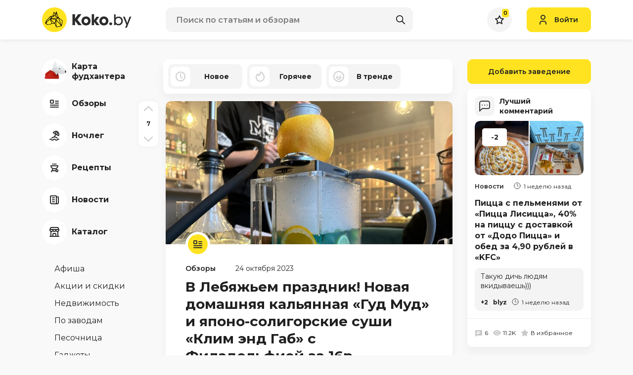

--- FILE ---
content_type: text/html; charset=UTF-8
request_url: https://koko.by/tag/zk-lebiazii
body_size: 42765
content:
<!DOCTYPE html>
<html>
<head>
    <meta http-equiv="content-type" content="text/html" charset="utf-8" />
    <meta http-equiv="X-UA-Compatible" content="IE=edge,chrome=1" />
    <meta name="viewport" content="width=device-width,initial-scale=1.0,minimum-scale=1.0,maximum-scale=1.0,user-scalable=no">
    <meta name="format-detection" content="telephone=no" />
    <!--colors-->
    <meta name="theme-color" content="#FFE320">
    <meta name="csrf-token" content="UKMv7YWUBnfjvlgi0ZtQUaRwqCV84H09bjUMVxey">
    <meta property="og:title" content="Статьи с тегом &quot;ЖК Лебяжий&quot;"/>
<meta property="og:description" content=""/>
<meta property="og:image" content="https://koko.by/storage/logo.svg"/>
<meta property="og:type" content="website"/>
<meta property="og:site_name" content="Koko.by"/>
<meta property="og:url" content="https://koko.by/tag/zk-lebiazii" />
            <title>Статьи с тегом &quot;ЖК Лебяжий&quot;</title>
        <meta name="title" content="Статьи с тегом &quot;ЖК Лебяжий&quot;">
        <meta name="description" content="">
        <link rel="shortcut icon" href="https://koko.by/i/koko_by_favicon.svg" type="image/svg+xml" />
    <link rel="icon" href="https://koko.by/favicon.ico" type="image/x-icon">
    <base href="/"/>
    <link rel="stylesheet" href="/css/app.css?id=393218ed3a290bbc6ec2244b87ee5249">

    <script type="text/javascript" src="/js/app.js?id=ab5d21b3f35feb5f611d94ca54ad68e0"></script>


    <script src="https://koko.by/js/vendor/popper.min.js"></script>
    <script src="https://koko.by/js/vendor/jquery.tippy.min.js"></script>
    <script src="https://koko.by/js/main.js?v=17"></script>
    <script src="https://koko.by/js/add.js?v=17"></script>

    <link rel="preconnect" href="https://fonts.googleapis.com">
    <link rel="preconnect" href="https://fonts.gstatic.com" crossorigin>
    <link href="https://fonts.googleapis.com/css2?family=Montserrat:wght@400;600;700&display=swap" rel="stylesheet">
    <script type="text/javascript" src="https://yastatic.net/share2/share.js"></script>
    
    <script type="text/javascript" src="https://koko.by/js/tippy.js"></script>
    <script type="text/javascript" src="https://koko.by/js/load-more.js?v=17"></script>
	<meta name="google-site-verification" content="lyFpYtsmz6yd5AaGD5AP_qcoZ5iU54KP9-6loXd1WRU" />
	<meta name="yandex-verification" content="95a18dec40c1a4f4" />

    <!-- Yandex.Metrika counter --> <script type="text/javascript" > (function(m,e,t,r,i,k,a){m[i]=m[i]||function(){(m[i].a=m[i].a||[]).push(arguments)}; m[i].l=1*new Date();k=e.createElement(t),a=e.getElementsByTagName(t)[0],k.async=1,k.src=r,a.parentNode.insertBefore(k,a)}) (window, document, "script", "https://mc.yandex.ru/metrika/tag.js", "ym"); ym(39660045, "init", { clickmap:true, trackLinks:true, accurateTrackBounce:true, webvisor:true, trackHash:true }); </script> <!-- /Yandex.Metrika counter -->
    <!-- Google tag (gtag.js) -->
<script async src="https://www.googletagmanager.com/gtag/js?id=UA-60537831-1"></script>
<script>
  window.dataLayer = window.dataLayer || [];
  function gtag(){dataLayer.push(arguments);}
  gtag('js', new Date());

  gtag('config', 'UA-60537831-1');
</script>

    </head>
<style>
    @-webkit-keyframes loading_icon_rotate {
        from {transform: rotate(0deg);}
        100% {transform: rotate(360deg);}
    }
</style>
<body>
<div class="b-wrapper ">
    <header class="s-header">
    <div class="header-middle">
        <div class="container lg-pt-15 lg-pb-15 sm-pt-10 sm-pb-10 pt-10 pb-10">
            <div class="row row-header-middle align-items-center align-items-center">
                <div class="col-h-logo col-12 col">
                    <div class="row xl-lg-gutters sm-md-gutters sm-gutters">
                                                <div class="col-auto col col-mobile-only col-header-burger-btn">
                            <a href="" class="mobile-btn__link fcm menu _js-b-toggle-navigation-menu" data-nav-id="menu">
                                <div class="burger header-mobile-burger black">
                                    <div class="line"></div>
                                    <div class="line"></div>
                                    <div class="line"></div>
                                </div>
                            </a>
                        </div>
                                                <div class="col-auto col-header-logotype col">
                            <a  href="/"  class="koko_by_logo logo__link block__link">
                                <svg viewBox="0 0 182 50" xmlns="http://www.w3.org/2000/svg">
                                    <g class="logotype-image">
                                        <path d="M25.0591 50C38.8662 50 50.0591 38.8071 50.0591 25C50.0591 11.1929 38.8662 0 25.0591 0C11.252 0 0.059082 11.1929 0.059082 25C0.059082 38.8071 11.252 50 25.0591 50Z" fill="#FFE320"/>
                                        <path d="M33.5009 20.4918L29.0809 7.71729L26.9155 13.0909L24 8.52547L21.7618 16.6564L16.56 18.1209L8.44547 26.4027L6.30457 31.9246L9.6682 35.2236H16.1327L19.9509 32.9682L25.6246 33.0018L28.6755 40.4636L29.2937 40.3246L39.8827 37.6482L40.1691 36.2L41.8518 27.1609L33.5009 20.4918ZM37.9691 34.6364L28.8282 24.7191L32.7164 21.5718L37.9691 34.6364ZM29.4655 11.5818L29.4846 11.5736L30.0064 13.1736L32.1109 19.6209L28.9091 18.4746L29.4655 11.5818ZM31.3027 20.6473L20.9164 22.6991L19.9564 20.8482L23.6437 18.3936L25.9327 17.0473L25.9991 16.9946L28.2391 19.2673L31.3027 20.6473ZM27.1209 14.8064L28.4055 11.9955L27.9509 17.6846L26.6409 16.4891L27.1209 14.8064ZM24.3146 11.1527L26.4373 14.4655L25.71 15.9136L22.8009 16.6546L24.3146 11.1527ZM23.0518 17.6846L19.3509 20.1818L18 19.0127L23.0518 17.6846ZM9.43547 26.9418L16.9437 19.4173L18.5591 20.8482L8.23547 29.72L9.43547 26.9418ZM15.7991 34.4164L10.1437 34.3491L9.13366 33.3046L9.48638 30.2682L16.1364 24.3491L19.4018 31.9918L15.7991 34.4164ZM20.4964 31.9918L17.7509 25.5455L24.6755 31.9927L20.4964 31.9918ZM17.5155 23.9091L20.8482 23.8264L27.3937 24.8682L25.6264 31.5346L17.5155 23.9091ZM26.4546 32.6991L26.6427 31.7646L27.8518 27.6991L27.9164 27.5018L28.34 36.7564L26.4546 32.6991ZM27.9527 24.0127L23.5255 23.2546L31.0337 21.6727L27.9527 24.0127ZM29.2673 39.3764L28.8282 26.3073L38.5555 36.8573L29.2673 39.3764ZM39.3637 35.51L39.0909 35.14L34.1909 22.3164L40.79 27.5646L39.3637 35.51Z" fill="black"/>
                                    </g>
                                    <g class="logotype-text">
                                        <path d="M79.4136 13.8709V14.1864L71.57 24.8755L80.1409 35.7273V36.0118H73.4363L66.8582 27.4418V36.0118H61.4545V13.8709H66.8627V22.4727L72.9982 13.8709H79.4136Z" fill="#2C2C2C"/>
                                        <path d="M98.0509 27.47C98.0955 29.2452 97.6291 30.9959 96.7072 32.5136C95.9056 33.8506 94.729 34.9228 93.3236 35.5973C91.946 36.2335 90.4447 36.5573 88.9272 36.5454C87.4085 36.5566 85.9066 36.2273 84.5318 35.5818C83.1271 34.8981 81.9513 33.8212 81.1472 32.4818C80.2283 30.9745 79.7619 29.2348 79.8036 27.47C79.7832 26.0959 80.0527 24.7329 80.5945 23.47C81.0578 22.3659 81.7663 21.3816 82.6663 20.5918C83.5279 19.8596 84.513 19.2867 85.5754 18.9C86.6477 18.5022 87.7836 18.3037 88.9272 18.3145C90.0704 18.3242 91.2037 18.5274 92.2791 18.9154C93.3451 19.2945 94.3315 19.8681 95.1881 20.6073C96.0831 21.4016 96.7907 22.3846 97.26 23.4854C97.8027 24.7427 98.0723 26.1008 98.0509 27.47V27.47ZM84.8 27.47C84.7652 28.4573 85.0665 29.4271 85.6545 30.2209C86.1523 30.9112 86.8819 31.3995 87.71 31.5964C88.5058 31.7756 89.331 31.7808 90.129 31.6118C90.9667 31.4269 91.7053 30.9365 92.2009 30.2364C92.7867 29.4356 93.0872 28.4616 93.0545 27.47C93.0701 26.7326 92.9145 26.0017 92.6 25.3345C92.3388 24.7641 91.931 24.2731 91.4181 23.9118C90.9265 23.5817 90.3806 23.3408 89.8054 23.2C89.2295 23.0528 88.6259 23.0528 88.05 23.2C87.4805 23.3426 86.9403 23.5835 86.4536 23.9118C85.939 24.2725 85.5296 24.7635 85.2672 25.3345C84.9487 26.0007 84.7888 26.7316 84.8 27.47V27.47Z" fill="#2C2C2C"/>
                                        <path d="M105.348 25.0655V25.6364L110.061 18.9H115.5V19.1527L109.713 27.4073L116.069 35.7873V36.0091H110.251L105.349 29.3364V36.0091H100.384V13.8709H105.349L105.348 25.0655Z" fill="#2C2C2C"/>
                                        <path d="M134.202 27.47C134.246 29.2452 133.78 30.9959 132.858 32.5136C132.056 33.8506 130.88 34.9228 129.475 35.5973C128.097 36.2336 126.596 36.5573 125.078 36.5455C123.559 36.5566 122.057 36.2273 120.683 35.5818C119.278 34.8982 118.102 33.8212 117.298 32.4818C116.379 30.9747 115.912 29.2349 115.955 27.47C115.934 26.0959 116.203 24.7328 116.745 23.47C117.209 22.3656 117.918 21.3811 118.818 20.5909C119.68 19.8591 120.665 19.2863 121.727 18.8991C122.8 18.5013 123.936 18.3029 125.08 18.3136C126.223 18.3233 127.356 18.5265 128.432 18.9146C129.498 19.2936 130.484 19.8673 131.341 20.6064C132.236 21.4007 132.943 22.3838 133.413 23.4846C133.955 24.7422 134.224 26.1006 134.202 27.47V27.47ZM120.952 27.47C120.917 28.4571 121.218 29.4267 121.805 30.2209C122.303 30.9113 123.033 31.3995 123.861 31.5964C124.657 31.7756 125.482 31.7808 126.28 31.6118C127.118 31.4269 127.856 30.9365 128.352 30.2364C128.938 29.4356 129.238 28.4616 129.205 27.47C129.221 26.7326 129.065 26.0017 128.751 25.3346C128.49 24.7641 128.082 24.2732 127.569 23.9118C127.077 23.5818 126.532 23.3408 125.956 23.2C125.38 23.0529 124.777 23.0529 124.201 23.2C123.631 23.3428 123.091 23.5837 122.604 23.9118C122.091 24.2734 121.683 24.7643 121.422 25.3346C121.102 26.0004 120.941 26.7314 120.952 27.47V27.47Z" fill="#2C2C2C"/>
                                        <path d="M138.84 30.4736C139.621 30.4432 140.382 30.7218 140.959 31.2491C141.232 31.5115 141.447 31.829 141.588 32.1806C141.729 32.5321 141.793 32.9097 141.777 33.2882C141.773 33.6531 141.696 34.0135 141.549 34.3476C141.402 34.6818 141.19 34.9828 140.924 35.2327C140.655 35.5149 140.33 35.7379 139.97 35.8877C139.61 36.0375 139.223 36.1107 138.833 36.1027C138.456 36.1067 138.082 36.0313 137.736 35.8814C137.39 35.7315 137.079 35.5105 136.824 35.2327C136.562 34.9804 136.353 34.6785 136.209 34.3447C136.066 34.0108 135.99 33.6517 135.986 33.2882C135.973 32.9124 136.039 32.538 136.18 32.1894C136.321 31.8408 136.534 31.5257 136.805 31.2645C137.074 31.0036 137.393 30.7993 137.742 30.6634C138.092 30.5276 138.465 30.4631 138.84 30.4736V30.4736Z" fill="#2C2C2C"/>
                                        <path d="M148.778 13.8927V21.1345C150.001 19.4691 151.919 18.6364 154.534 18.6364C155.731 18.569 156.93 18.7615 158.046 19.2009C159.162 19.6403 160.17 20.3161 161.001 21.1818C162.55 22.8751 163.383 25.1023 163.325 27.3964C163.397 29.7293 162.577 32.002 161.033 33.7518C159.504 35.4603 157.316 36.3142 154.471 36.3136C151.794 36.2712 149.896 35.407 148.778 33.7209V36.0291H145.678V13.8927H148.778ZM148.778 27.46C148.731 28.2741 148.853 29.0891 149.136 29.8539C149.419 30.6186 149.857 31.3165 150.423 31.9036C151.465 32.9444 152.871 33.5396 154.344 33.5636C155.158 33.6265 155.975 33.4975 156.731 33.1871C157.486 32.8767 158.158 32.3935 158.693 31.7764C159.731 30.5582 160.278 28.997 160.227 27.3973C160.236 25.8571 159.703 24.3628 158.724 23.1746C158.22 22.5772 157.586 22.1029 156.871 21.7878C156.156 21.4727 155.378 21.3251 154.597 21.3564C153.845 21.3352 153.095 21.4641 152.393 21.7355C151.69 22.0069 151.049 22.4154 150.506 22.9373C149.914 23.5256 149.454 24.2331 149.156 25.0128C148.858 25.7925 148.729 26.6267 148.778 27.46V27.46Z" fill="#2C2C2C"/>
                                        <path d="M172.155 31.8564L174.148 26.29L177.089 18.6682H180.378L171.396 41.3118H168.107L170.511 35.1445L163.838 18.6682H167.127L170.226 26.2582L172.155 31.8564Z" fill="#2C2C2C"/>
                                    </g>
                                </svg>
                            </a>
                        </div>
						                    </div>
                </div>
                <div class="col-h-search col-12 col">
                                            <div class="w-header-search">
    <form class="search" action="https://koko.by/search" id="_js-search-form">
        <input type="text" id="header-search-input" autocomplete="off" class="input__default" name="search" placeholder="Поиск по статьям и обзорам">
        <button class="search-submit fcm">
            <svg width="18px" height="18px" version="1.1" xmlns="http://www.w3.org/2000/svg" xmlns:xlink="http://www.w3.org/1999/xlink" x="0px" y="0px"
                 viewBox="0 0 512.005 512.005" style="enable-background:new 0 0 512.005 512.005;" xml:space="preserve">
										<path d="M505.749,475.587l-145.6-145.6c28.203-34.837,45.184-79.104,45.184-127.317c0-111.744-90.923-202.667-202.667-202.667
										S0,90.925,0,202.669s90.923,202.667,202.667,202.667c48.213,0,92.48-16.981,127.317-45.184l145.6,145.6
										c4.16,4.16,9.621,6.251,15.083,6.251s10.923-2.091,15.083-6.251C514.091,497.411,514.091,483.928,505.749,475.587z
										M202.667,362.669c-88.235,0-160-71.765-160-160s71.765-160,160-160s160,71.765,160,160S290.901,362.669,202.667,362.669z"/>
										</svg>
        </button>
    </form>

    <div class="header-search-inset _js-ajax-search-result"></div>
</div>                    
                </div>
                <div class="col-h-cabinet col-12 col">
                    <div class="w-header-cabinet">
                        <div class="row xl-lg-gutters sm-md-gutters sm-gutters justify-content-end align-items-center">
                            <div class="col-auto col col-mobile-only">
                                <a href="" class="mobile-btn__link fcm search _js-b-mobile-search">
                                    <svg width="18px" height="18px" version="1.1" xmlns="http://www.w3.org/2000/svg" xmlns:xlink="http://www.w3.org/1999/xlink" x="0px" y="0px"
                                         viewBox="0 0 512.005 512.005" style="enable-background:new 0 0 512.005 512.005;" xml:space="preserve">
											<path d="M505.749,475.587l-145.6-145.6c28.203-34.837,45.184-79.104,45.184-127.317c0-111.744-90.923-202.667-202.667-202.667
											S0,90.925,0,202.669s90.923,202.667,202.667,202.667c48.213,0,92.48-16.981,127.317-45.184l145.6,145.6
											c4.16,4.16,9.621,6.251,15.083,6.251s10.923-2.091,15.083-6.251C514.091,497.411,514.091,483.928,505.749,475.587z
											M202.667,362.669c-88.235,0-160-71.765-160-160s71.765-160,160-160s160,71.765,160,160S290.901,362.669,202.667,362.669z"/>
											</svg>
                                    <div class="close-icon">
                                        <svg xmlns="http://www.w3.org/2000/svg" version="1.1" xmlns:xlink="http://www.w3.org/1999/xlink" width="100%" height="100%" x="0" y="0" viewBox="0 0 311 311.07733" style="enable-background:new 0 0 512 512" xml:space="preserve" class=""><path xmlns="http://www.w3.org/2000/svg" d="m16.035156 311.078125c-4.097656 0-8.195312-1.558594-11.308594-4.695313-6.25-6.25-6.25-16.382812 0-22.632812l279.0625-279.0625c6.25-6.25 16.382813-6.25 22.632813 0s6.25 16.382812 0 22.636719l-279.058594 279.058593c-3.136719 3.117188-7.234375 4.695313-11.328125 4.695313zm0 0" data-original="#000000" class=""></path><path xmlns="http://www.w3.org/2000/svg" d="m295.117188 311.078125c-4.097657 0-8.191407-1.558594-11.308594-4.695313l-279.082032-279.058593c-6.25-6.253907-6.25-16.386719 0-22.636719s16.382813-6.25 22.636719 0l279.058594 279.0625c6.25 6.25 6.25 16.382812 0 22.632812-3.136719 3.117188-7.230469 4.695313-11.304687 4.695313zm0 0" data-original="#000000" class=""></path></svg>
                                    </div>
                                </a>
                            </div>
                            <div class="col-auto col">
                                <a href="https://koko.by/featured" class="default-rounded-btn fcm fav _js-wishlist-total">
                                    <svg width="18" height="18" viewBox="0 0 18 18" fill="none" xmlns="http://www.w3.org/2000/svg">
                                        <path d="M11.995 6.40479L16.8633 7.12149L13.314 10.7537L12.9591 11.1168L13.0429 11.6175L13.9293 16.9174L9.47854 14.4459L8.99306 14.1763L8.50758 14.4459L4.0742 16.9078L4.94325 11.7119L5.027 11.2111L4.67216 10.848L1.05353 7.14493L6.08107 6.40479L6.61825 6.32571L6.84448 5.83212L8.99496 1.14031L11.2379 5.84575L11.4674 6.32712L11.995 6.40479Z" fill="#FAFAFA" stroke="#2C2C2C" stroke-width="2"/>
                                    </svg>
                                                                            <div class="counter">0</div>
                                                                    </a>
                            </div>

                                                            <div class="col-auto col">
                                    <a class="button header-login-btn login  _js-b-pop" data-pop-id="popup-login">
                                        <div class="w-icon-left">
                                            <div class="icon">
                                                <svg width="14" height="20" viewBox="0 0 14 20" fill="none" xmlns="http://www.w3.org/2000/svg">
                                                    <path d="M1 19V17C1 14.7909 2.79086 13 5 13H9C11.2091 13 13 14.7909 13 17V19M11 5C11 7.20914 9.20914 9 7 9C4.79086 9 3 7.20914 3 5C3 2.79086 4.79086 1 7 1C9.20914 1 11 2.79086 11 5Z" stroke="#2C2C2C" stroke-width="2" stroke-linecap="round" stroke-linejoin="round"/>
                                                </svg>
                                            </div>
                                            <div class="text">Войти</div>
                                        </div>
                                    </a>
                                </div>
                                                    </div>
                    </div>
                </div>
            </div>
        </div>
    </div>
    </header>
<div class="header-empty"></div>
    <section class="s-line s-page-content xl-pt-40 md-pt-20 pt-0 pb-80">
        <div class="container">
            <div
                class="row row-page-content  ">

                                    <div class="col-aside-nav col">
    <div class="navigation-menu left-side _js-navigation-menu menu">
        <a href="" class="close _js-b-toggle-navigation-menu menu" data-nav-id="menu"></a>
        <div class="menu-layout body-layout _js-b-toggle-navigation-menu menu" data-nav-id="menu"></div>
        <div class="navigation-menu-body">
            <div class="_js-aside-nav-top">
                <div class="w-aside-nav-group">
                                        <ul class="ul-navigation-aside-nav category">
					 <li class="li ">
                            <a href="https://koko.by/news/13081-foodhunter-2" class="__link navigation-aside-nav__link">
                                <div class="w-icon-left">
                                    <div class="icon">
                                        <div class="default-rounded-btn fcm">
										<!--
										<svg width="50" height="50" viewBox="0 0 50 50" fill="none" xmlns="http://www.w3.org/2000/svg">
<rect width="50" height="50" rx="25" fill="white"/>
<path d="M32.0325 17.9361C31.8563 17.2544 31.5017 16.6321 31.0053 16.1335C29.4965 14.6222 26.8626 14.6222 25.3538 16.1335C24.7284 16.7618 24.3287 17.58 24.2169 18.4601C24.1052 19.3403 24.2878 20.2326 24.7363 20.9977L21.0252 24.715C19.5214 23.8242 17.4371 24.0654 16.1691 25.3335C15.4204 26.0849 15 27.103 15 28.1645C15 29.226 15.4204 30.2442 16.1691 30.9955C16.6663 31.4929 17.2873 31.8481 17.9676 32.0244C18.1455 32.706 18.4972 33.3275 18.9948 33.826C19.3647 34.1994 19.8049 34.4956 20.29 34.6971C20.7751 34.8987 21.2954 35.0016 21.8206 35C22.3456 35.0013 22.8657 34.8984 23.3508 34.697C23.8358 34.4957 24.2762 34.1999 24.6463 33.827C25.2715 33.1988 25.6712 32.3806 25.7828 31.5007C25.8943 30.6207 25.7115 29.7285 25.2628 28.9637L28.9739 25.2465C30.4797 26.1382 32.564 25.897 33.831 24.6269C34.5796 23.8758 35 22.8578 35 21.7964C35 20.7351 34.5796 19.7171 33.831 18.966C33.334 18.4681 32.713 18.1125 32.0325 17.9361ZM32.4191 23.2117C31.6637 23.9673 30.3478 23.9683 29.5924 23.2117L28.886 22.5041L22.528 28.8736L23.2344 29.5812C23.6084 29.957 23.8183 30.4659 23.8183 30.9965C23.8183 31.527 23.6084 32.0359 23.2344 32.4117C22.478 33.1694 21.1621 33.1674 20.4077 32.4117C20.0598 32.062 19.8561 31.5939 19.8371 31.1006L19.7902 30.1998L18.8909 30.1527C18.3986 30.1329 17.9316 29.929 17.5819 29.5812C17.2077 29.2054 16.9976 28.6963 16.9976 28.1655C16.9976 27.6347 17.2077 27.1256 17.5819 26.7498C17.9586 26.3724 18.4602 26.1643 18.9938 26.1643C19.5274 26.1643 20.029 26.3724 20.4067 26.7498L21.1131 27.4574L27.4721 21.0888L26.7656 20.3812C26.3914 20.0054 26.1813 19.4963 26.1813 18.9655C26.1813 18.4347 26.3914 17.9255 26.7656 17.5497C27.521 16.7951 28.836 16.7951 29.5914 17.5497C29.9341 17.893 30.137 18.3594 30.1629 18.8629L30.2109 19.7607L31.1072 19.8087C31.6098 19.8347 32.0754 20.0379 32.4181 20.3812C32.7948 20.7595 33.0027 21.262 33.0027 21.7964C33.0027 22.3309 32.7958 22.8333 32.4191 23.2117Z" fill="black"/>
</svg>
										-->
                                            <svg xmlns="http://www.w3.org/2000/svg" xmlns:xlink="http://www.w3.org/1999/xlink" width="50" height="50" viewBox="0 0 50 50" fill="none">
  <g id="Монтажная_область_1" data-name="Монтажная область 1">
    <image id="новый0761" x="5" y="0" width="44" height="44"  xlink:href="[data-uri]"/>
  </g>
</svg>


                                        </div>
                                    </div>
                                    <div class="text">
                                        <div class="row no-gutters align-items-center">
                                            <div class="col-12 col"><span class="dash">Карта фудхантера</span></div>
                                        </div>
                                    </div>
                                </div>
                            </a>
					</li> 
                                                <li class="li ">
                            <a href="https://koko.by/category/cafehouse" class="__link navigation-aside-nav__link">
                                <div class="w-icon-left">
                                    <div class="icon">
                                        <div class="default-rounded-btn fcm">
                                            <svg width="18" height="16" viewBox="0 0 18 16" fill="none" xmlns="http://www.w3.org/2000/svg">
                                                                <path d="M11 3H17M11 7H17M1 11H17M1 15H17M2 7H6C6.55228 7 7 6.55228 7 6V2C7 1.44772 6.55228 1 6 1H2C1.44772 1 1 1.44772 1 2V6C1 6.55228 1.44772 7 2 7Z" stroke="#2C2C2C" stroke-width="2" stroke-linecap="round" stroke-linejoin="round"/>
                                                            </svg>
                                        </div>
                                    </div>
                                    <div class="text">
                                        <div class="row no-gutters align-items-center">
                                            <div class="col-12 col"><span class="dash">Обзоры</span></div>
                                        </div>
                                    </div>
                                </div>
                            </a>
                        </li>
                                                <li class="li ">
                            <a href="https://koko.by/category/stay" class="__link navigation-aside-nav__link">
                                <div class="w-icon-left">
                                    <div class="icon">
                                        <div class="default-rounded-btn fcm">
                                            <svg width="20" height="21" viewBox="0 0 20 21" fill="none" xmlns="http://www.w3.org/2000/svg">
                                                                <path d="M15.553 14.7508C12.6241 11.8223 7.87586 11.8223 4.947 14.7508M16 1.80482C13.1303 0.148045 9.4609 1.13121 7.804 4.00082L18.196 10.0008C19.8528 7.13114 18.8696 3.46172 16 1.80482ZM16 1.80482C16.957 2.35682 16.39 5.13082 14.732 8.00082M16 1.80482C15.043 1.25282 12.925 3.13082 11.268 6.00082M13 7.00082L10 12.1968M1 17.2508C1.31129 17.096 1.65249 17.0107 2 17.0008C2.79071 16.9843 3.53882 17.3583 4 18.0008C4.46118 18.6433 5.20929 19.0174 6 19.0008C6.79071 19.0174 7.53882 18.6433 8 18.0008C8.46118 17.3583 9.20929 16.9843 10 17.0008C10.7907 16.9843 11.5388 17.3583 12 18.0008C12.4612 18.6433 13.2093 19.0174 14 19.0008C14.7907 19.0174 15.5388 18.6433 16 18.0008C16.4612 17.3583 17.2093 16.9843 18 17.0008C18.3475 17.0107 18.6887 17.096 19 17.2508" stroke="#2C2C2C" stroke-width="2" stroke-linecap="round" stroke-linejoin="round"/>
                                                            </svg>
                                        </div>
                                    </div>
                                    <div class="text">
                                        <div class="row no-gutters align-items-center">
                                            <div class="col-12 col"><span class="dash">Ночлег</span></div>
                                        </div>
                                    </div>
                                </div>
                            </a>
                        </li>
                                                <li class="li ">
                            <a href="https://koko.by/category/recipes" class="__link navigation-aside-nav__link">
                                <div class="w-icon-left">
                                    <div class="icon">
                                        <div class="default-rounded-btn fcm">
                                            <svg width="16" height="18" viewBox="0 0 16 18" fill="none" xmlns="http://www.w3.org/2000/svg">
                                                                <path d="M11 15C11 16.1046 11.8954 17 13 17C14.1046 17 15 16.1046 15 15C15 13.8954 14.1046 13 13 13C11.8954 13 11 13.8954 11 15ZM11 15H3M11 11L12 13M5 11L2 17M11 2V1M8 2V1M5 2V1M15 5H1C1 8.31371 3.68629 11 7 11H9C12.2262 11.0001 14.875 8.44897 14.996 5.225L15 5Z" stroke="#2C2C2C" stroke-width="2" stroke-linecap="round" stroke-linejoin="round"/>
                                                            </svg>
                                        </div>
                                    </div>
                                    <div class="text">
                                        <div class="row no-gutters align-items-center">
                                            <div class="col-12 col"><span class="dash">Рецепты</span></div>
                                        </div>
                                    </div>
                                </div>
                            </a>
                        </li>
                                                <li class="li ">
                            <a href="https://koko.by/category/news" class="__link navigation-aside-nav__link">
                                <div class="w-icon-left">
                                    <div class="icon">
                                        <div class="default-rounded-btn fcm">
                                            <svg width="18" height="18" viewBox="0 0 18 18" fill="none" xmlns="http://www.w3.org/2000/svg">
                                                                <path d="M13 3H16C16.5523 3 17 3.44772 17 4V15C17 16.1046 16.1046 17 15 17M15 17C13.8954 17 13 16.1046 13 15V2C13 1.44772 12.5523 1 12 1H2C1.44772 1 1 1.44772 1 2V14C1 15.6569 2.34315 17 4 17H15ZM5 5H9M5 9H9M5 13H9" stroke="#2C2C2C" stroke-width="2" stroke-linecap="round" stroke-linejoin="round"/>
                                                            </svg>
                                        </div>
                                    </div>
                                    <div class="text">
                                        <div class="row no-gutters align-items-center">
                                            <div class="col-12 col"><span class="dash">Новости</span></div>
                                        </div>
                                    </div>
                                </div>
                            </a>
                        </li>
                        						<li class="li ">
                            <a href="https://koko.by/catalog" class="__link navigation-aside-nav__link">
								<div class="w-icon-left">
                                    <div class="icon">
                                        <div class="default-rounded-btn fcm">
                                            <img src="https://koko.by/storage/catalog2.svg"/>
                                        </div>
                                    </div>
                                    <div class="text">
                                        <div class="row no-gutters align-items-center">
                                            <div class="col-12 col"><span class="dash">Каталог</span></div>
                                        </div>
                                    </div>
                                </div>
                            </a>
                        </li>
                    </ul>
                                                            <ul class="ul-navigation-aside-nav secondary mt-40">
                                                <li class="li ">
                            <a href="https://koko.by/category/afisha" class="__link navigation-aside-nav__link">
                                <div class="w-icon-left no-icon">
                                    <div class="text">
                                        <div class="row no-gutters align-items-center">
                                            <div class="col-12 col"><span class="dash">Афиша</span></div>
                                        </div>
                                    </div>
                                </div>
                            </a>
                        </li>
                                                <li class="li ">
                            <a href="https://koko.by/category/contest" class="__link navigation-aside-nav__link">
                                <div class="w-icon-left no-icon">
                                    <div class="text">
                                        <div class="row no-gutters align-items-center">
                                            <div class="col-12 col"><span class="dash">Акции и скидки</span></div>
                                        </div>
                                    </div>
                                </div>
                            </a>
                        </li>
                                                <li class="li ">
                            <a href="https://koko.by/category/realt" class="__link navigation-aside-nav__link">
                                <div class="w-icon-left no-icon">
                                    <div class="text">
                                        <div class="row no-gutters align-items-center">
                                            <div class="col-12 col"><span class="dash">Недвижимость</span></div>
                                        </div>
                                    </div>
                                </div>
                            </a>
                        </li>
                                                <li class="li ">
                            <a href="https://koko.by/category/pozavodam" class="__link navigation-aside-nav__link">
                                <div class="w-icon-left no-icon">
                                    <div class="text">
                                        <div class="row no-gutters align-items-center">
                                            <div class="col-12 col"><span class="dash">По заводам</span></div>
                                        </div>
                                    </div>
                                </div>
                            </a>
                        </li>
                                                <li class="li ">
                            <a href="https://koko.by/category/other" class="__link navigation-aside-nav__link">
                                <div class="w-icon-left no-icon">
                                    <div class="text">
                                        <div class="row no-gutters align-items-center">
                                            <div class="col-12 col"><span class="dash">Песочница</span></div>
                                        </div>
                                    </div>
                                </div>
                            </a>
                        </li>
                                                <li class="li ">
                            <a href="https://koko.by/category/gadgets" class="__link navigation-aside-nav__link">
                                <div class="w-icon-left no-icon">
                                    <div class="text">
                                        <div class="row no-gutters align-items-center">
                                            <div class="col-12 col"><span class="dash">Гаджеты</span></div>
                                        </div>
                                    </div>
                                </div>
                            </a>
                        </li>
                                                <li class="li ">
                            <a href="https://koko.by/category/video" class="__link navigation-aside-nav__link">
                                <div class="w-icon-left no-icon">
                                    <div class="text">
                                        <div class="row no-gutters align-items-center">
                                            <div class="col-12 col"><span class="dash">Видео</span></div>
                                        </div>
                                    </div>
                                </div>
                            </a>
                        </li>
                        						
                    </ul>
                    
                    <ul class="ul-navigation-aside-nav social mt-40">
                                                <li class="li">
                            <a href="https://www.instagram.com/koko_by/" target="_blank" class="__link navigation-aside-nav__link">
                                <div class="w-icon-left">
                                    <div class="icon">
                                        <div class="default-rounded-btn fcm">
                                            <svg width="18" height="18" viewBox="0 0 18 18" fill="none" xmlns="http://www.w3.org/2000/svg">
                                                <path d="M9 1.62651C11.3855 1.62651 11.7108 1.62651 12.6867 1.62651C13.5542 1.62651 13.988 1.84337 14.3133 1.95181C14.747 2.16868 15.0723 2.27711 15.3976 2.60241C15.7229 2.92771 15.9398 3.25301 16.0482 3.68675C16.1566 4.01205 16.2651 4.44578 16.3735 5.31325C16.3735 6.28916 16.3735 6.50602 16.3735 9C16.3735 11.494 16.3735 11.7108 16.3735 12.6867C16.3735 13.5542 16.1566 13.988 16.0482 14.3133C15.8313 14.747 15.7229 15.0723 15.3976 15.3976C15.0723 15.7229 14.747 15.9398 14.3133 16.0482C13.988 16.1566 13.5542 16.2651 12.6867 16.3735C11.7108 16.3735 11.494 16.3735 9 16.3735C6.50602 16.3735 6.28916 16.3735 5.31325 16.3735C4.44578 16.3735 4.01205 16.1566 3.68675 16.0482C3.25301 15.8313 2.92771 15.7229 2.60241 15.3976C2.27711 15.0723 2.06024 14.747 1.95181 14.3133C1.84337 13.988 1.73494 13.5542 1.62651 12.6867C1.62651 11.7108 1.62651 11.494 1.62651 9C1.62651 6.50602 1.62651 6.28916 1.62651 5.31325C1.62651 4.44578 1.84337 4.01205 1.95181 3.68675C2.16868 3.25301 2.27711 2.92771 2.60241 2.60241C2.92771 2.27711 3.25301 2.06024 3.68675 1.95181C4.01205 1.84337 4.44578 1.73494 5.31325 1.62651C6.28916 1.62651 6.61446 1.62651 9 1.62651ZM9 0C6.50602 0 6.28916 0 5.31325 0C4.33735 0 3.68675 0.216868 3.14458 0.433736C2.60241 0.650603 2.06024 0.975904 1.51807 1.51807C0.975904 2.06024 0.759037 2.49398 0.433736 3.14458C0.216868 3.68675 0.108434 4.33735 0 5.31325C0 6.28916 0 6.61446 0 9C0 11.494 0 11.7108 0 12.6867C0 13.6627 0.216868 14.3133 0.433736 14.8554C0.650603 15.3976 0.975904 15.9398 1.51807 16.4819C2.06024 17.0241 2.49398 17.241 3.14458 17.5663C3.68675 17.7831 4.33735 17.8916 5.31325 18C6.28916 18 6.61446 18 9 18C11.3855 18 11.7108 18 12.6867 18C13.6627 18 14.3133 17.7831 14.8554 17.5663C15.3976 17.3494 15.9398 17.0241 16.4819 16.4819C17.0241 15.9398 17.241 15.506 17.5663 14.8554C17.7831 14.3133 17.8916 13.6627 18 12.6867C18 11.7108 18 11.3855 18 9C18 6.61446 18 6.28916 18 5.31325C18 4.33735 17.7831 3.68675 17.5663 3.14458C17.3494 2.60241 17.0241 2.06024 16.4819 1.51807C15.9398 0.975904 15.506 0.759037 14.8554 0.433736C14.3133 0.216868 13.6627 0.108434 12.6867 0C11.7108 0 11.494 0 9 0Z" />
                                                <path d="M9 4.33735C6.39759 4.33735 4.33735 6.39759 4.33735 9C4.33735 11.6024 6.39759 13.6627 9 13.6627C11.6024 13.6627 13.6627 11.6024 13.6627 9C13.6627 6.39759 11.6024 4.33735 9 4.33735ZM9 12.0361C7.3735 12.0361 5.96386 10.7349 5.96386 9C5.96386 7.3735 7.26506 5.96386 9 5.96386C10.6265 5.96386 12.0361 7.26506 12.0361 9C12.0361 10.6265 10.6265 12.0361 9 12.0361Z" />
                                                <path d="M13.7711 5.31325C14.3699 5.31325 14.8554 4.82778 14.8554 4.22892C14.8554 3.63005 14.3699 3.14458 13.7711 3.14458C13.1722 3.14458 12.6867 3.63005 12.6867 4.22892C12.6867 4.82778 13.1722 5.31325 13.7711 5.31325Z" />
                                            </svg>
                                        </div>
                                    </div>
                                    <div class="text">
                                        <div class="row no-gutters align-items-center">
                                            <div class="col-12 col">
                                                <div class="name">Instagram</div>
                                                <div class="description">1M подписчиков</div>                                            </div>
                                        </div>
                                    </div>
                                </div>
                            </a>
                        </li>
                                                                        <li class="li">
                            <a href="https://t.me/koko_by" target="_blank" class="__link navigation-aside-nav__link">
                                <div class="w-icon-left">
                                    <div class="icon">
                                        <div class="default-rounded-btn fcm">
                                            <svg width="18" height="17" viewBox="0 0 18 17" fill="none" xmlns="http://www.w3.org/2000/svg">
                                                <path d="M18 0.570529L15.1528 15.4348C15.1528 15.4348 14.7544 16.4654 13.66 15.9711L7.09065 10.7551L7.06019 10.7397C7.94756 9.91458 14.8286 3.50779 15.1293 3.21738C15.5949 2.76761 15.3059 2.49985 14.7653 2.8396L4.60117 9.52387L0.679868 8.15757C0.679868 8.15757 0.0627701 7.93026 0.00340374 7.436C-0.0567437 6.94092 0.700177 6.67317 0.700177 6.67317L16.6861 0.179003C16.6861 0.179003 18 -0.418803 18 0.570529Z" />
                                            </svg>
                                        </div>
                                    </div>
                                    <div class="text">
                                        <div class="row no-gutters align-items-center">
                                            <div class="col-12 col">
                                                <div class="name">Telegram</div>
                                                <div class="description">130K подписчиков</div>                                            </div>
                                        </div>
                                    </div>
                                </div>
                            </a>
                        </li>
                                                                        <li class="li">
                            <a href="https://vb.me/koko_by" target="_blank" class="__link navigation-aside-nav__link">
                                <div class="w-icon-left">
                                    <div class="icon">
                                        <div class="default-rounded-btn fcm">
                                            <svg width="18" height="20" viewBox="0 0 18 20" fill="none" xmlns="http://www.w3.org/2000/svg">
                                                <path d="M13.9319 0.467926C10.6649 -0.155975 7.27225 -0.155975 4.00523 0.467926C2.56021 0.779877 0.73822 2.5268 0.424084 3.89938C-0.141361 6.58216 -0.141361 9.32732 0.424084 12.0101C0.801047 13.3827 2.62304 15.1296 4.00523 15.4416C4.06806 15.4416 4.13089 15.5039 4.13089 15.5663V19.4969C4.13089 19.6841 4.3822 19.8089 4.50785 19.6217L6.39267 17.6876C6.39267 17.6876 7.90052 16.1278 8.15183 15.8783C8.15183 15.8783 8.21466 15.8159 8.27749 15.8159C10.1623 15.8783 12.1099 15.6911 13.9948 15.3792C15.4398 15.0672 17.2618 13.3203 17.5759 11.9477C18.1414 9.26493 18.1414 6.51977 17.5759 3.83699C17.199 2.5268 15.377 0.779877 13.9319 0.467926ZM13.9948 12.1973C13.6806 12.8212 13.3037 13.3203 12.6754 13.6322C12.4869 13.6946 12.2984 13.757 12.1099 13.8194C11.8586 13.757 11.6702 13.6946 11.4817 13.6322C9.4712 12.8212 7.58639 11.6982 6.07854 10.076C5.26178 9.14015 4.57068 8.07952 4.00523 6.9565C3.75393 6.39499 3.50262 5.89587 3.31414 5.33436C3.12565 4.83524 3.43979 4.33611 3.75392 3.96177C4.06806 3.58743 4.44503 3.33787 4.88482 3.1507C5.19895 2.96353 5.51309 3.08831 5.7644 3.33787C6.26702 3.96177 6.76963 4.58567 7.1466 5.27197C7.39791 5.7087 7.33508 6.20782 6.89529 6.51977C6.76963 6.58216 6.7068 6.64455 6.58115 6.76933C6.51832 6.83172 6.39267 6.89411 6.32984 7.01889C6.20419 7.20606 6.20419 7.39323 6.26701 7.5804C6.76963 9.01537 7.71204 10.1384 9.15707 10.7623C9.40837 10.8871 9.59686 10.9495 9.911 10.9495C10.3508 10.8871 10.5393 10.388 10.8534 10.1384C11.1675 9.88884 11.5445 9.88884 11.9215 10.076C12.2356 10.2632 12.5497 10.5127 12.9267 10.7623C13.2408 11.0119 13.555 11.199 13.8691 11.4486C14.0576 11.5734 14.1204 11.8853 13.9948 12.1973ZM11.356 7.51801C11.2304 7.51801 11.2932 7.51801 11.356 7.51801C11.1047 7.51801 11.0419 7.39323 10.9791 7.20606C10.9791 7.08128 10.9791 6.89411 10.9162 6.76933C10.8534 6.51977 10.7277 6.27021 10.4764 6.08304C10.3508 6.02065 10.2251 5.95826 10.0995 5.89587C9.91099 5.83348 9.78534 5.83348 9.59686 5.83348C9.40838 5.77109 9.34555 5.64631 9.34555 5.45914C9.34555 5.33436 9.53403 5.20958 9.65969 5.20958C10.6649 5.27197 11.4188 5.83348 11.5445 7.01889C11.5445 7.08128 11.5445 7.20606 11.5445 7.26845C11.5445 7.39323 11.4817 7.51801 11.356 7.51801ZM10.7277 4.77285C10.4136 4.64807 10.0995 4.52328 9.72251 4.46089C9.59686 4.46089 9.40838 4.3985 9.28272 4.3985C9.09424 4.3985 8.96859 4.27372 9.03141 4.08655C9.03141 3.89938 9.15707 3.7746 9.34555 3.83699C9.97382 3.89938 10.5393 4.02416 11.1047 4.27372C12.2356 4.83524 12.8639 5.77109 13.0524 7.01889C13.0524 7.08128 13.0524 7.14367 13.0524 7.20606C13.0524 7.33084 13.0524 7.45562 13.0524 7.64279C13.0524 7.70518 13.0524 7.76757 13.0524 7.82996C12.9895 8.07952 12.5497 8.14191 12.4869 7.82996C12.4869 7.76757 12.4241 7.64279 12.4241 7.5804C12.4241 7.01889 12.2984 6.45738 12.0471 5.95826C11.6702 5.39675 11.2304 5.02241 10.7277 4.77285ZM14.1204 8.51625C13.9319 8.51625 13.8063 8.32908 13.8063 8.14191C13.8063 7.76757 13.7435 7.39323 13.6806 7.01889C13.4293 5.0224 11.7958 3.40026 9.84817 3.08831C9.53403 3.02592 9.2199 3.02592 8.96859 2.96353C8.78011 2.96353 8.52879 2.96353 8.46597 2.71397C8.40314 2.5268 8.59162 2.33963 8.7801 2.33963C8.84293 2.33963 8.90576 2.33963 8.90576 2.33963C11.4817 2.40202 9.03141 2.33963 8.90576 2.33963C11.5445 2.40202 13.7435 4.14894 14.1832 6.76933C14.2461 7.20606 14.3089 7.64279 14.3089 8.14191C14.4346 8.32908 14.3089 8.51625 14.1204 8.51625Z" />
                                            </svg>
                                        </div>
                                    </div>
                                    <div class="text">
                                        <div class="row no-gutters align-items-center">
                                            <div class="col-12 col">
                                                <div class="name">Viber</div>
                                                <div class="description">45K подписчиков</div>                                            </div>
                                        </div>
                                    </div>
                                </div>
                            </a>
                        </li>
                                                                        <li class="li">
                            <a href="https://vk.com/kokoby" target="_blank" class="__link navigation-aside-nav__link">
                                <div class="w-icon-left">
                                    <div class="icon">
                                        <div class="default-rounded-btn fcm">
                                            <svg width="18" height="12" viewBox="0 0 18 12" fill="none" xmlns="http://www.w3.org/2000/svg">
                                                <path d="M9.80387 11.4545C3.65397 11.4545 0.146159 7.15479 0 0H3.08057C3.18176 5.25143 5.45284 7.47584 7.25172 7.93448V0H10.1524V4.52907C11.9288 4.33415 13.7951 2.27027 14.4247 0H17.3254C17.0882 1.17743 16.6152 2.29226 15.9362 3.27477C15.2572 4.25729 14.3867 5.08634 13.3791 5.71007C14.5038 6.28 15.4972 7.08668 16.2937 8.07688C17.0902 9.06708 17.6718 10.2183 18 11.4545H14.807C14.5124 10.3808 13.9135 9.41957 13.0855 8.6914C12.2575 7.96324 11.2372 7.5005 10.1524 7.36118V11.4545H9.80387Z" />
                                            </svg>
                                        </div>
                                    </div>
                                    <div class="text">
                                        <div class="row no-gutters align-items-center">
                                            <div class="col-12 col">
                                                <div class="name">VK</div>
                                                <div class="description">22.5K подписчиков</div>                                            </div>
                                        </div>
                                    </div>
                                </div>
                            </a>
                        </li>
                                            </ul>
                </div>
            </div>
        </div>
    </div>
</div>                                                    <div class="col-content col col-mobile-article-content _js-col-content">
                        <div class="w-article-center-content">
                                <div class="w-post-categorys-list-tabs xxl-mb-30 sm-mb-15 mb-10 md-mt-0 mt-10">
    <div class="frame">
        <div class="row row-post-categorys-list-tabs sm-gutters">
            <div class="col-md-auto col pb-5">
                <a href="/"  class="tag-list-item ">
                    <div class="w-icon-left">
                        <div class="icon">
                            <div class="post-sticker-item fcm">
                                <svg width="20" height="20" viewBox="0 0 20 20" fill="none" xmlns="http://www.w3.org/2000/svg"><path d="M10 5V10L13 13M19 10C19 14.9706 14.9706 19 10 19C5.02944 19 1 14.9706 1 10C1 5.02944 5.02944 1 10 1C14.9706 1 19 5.02944 19 10Z" stroke="#2C2C2C" stroke-width="2" stroke-linecap="round" stroke-linejoin="round"/></svg>
                            </div>
                        </div>
                        <div class="text">
                            <div class="row no-gutters align-items-center">
                                <div class="col-12">Новое</div>
                            </div>
                        </div>
                    </div>
                </a>
            </div>
            <div class="col-md-auto col pb-5">
                <a href="https://koko.by/hot" class="tag-list-item ">
                    <div class="w-icon-left">
                        <div class="icon">
                            <div class="post-sticker-item fcm">
                                <svg width="19" height="22" viewBox="0 0 19 22" fill="none" xmlns="http://www.w3.org/2000/svg"><path fill-rule="evenodd" clip-rule="evenodd" d="M16.9182 7.67405C19.4783 12.6562 17.4193 19.3305 11.538 20.3005C3.83573 21.9876 -1.30246 12.5842 4.48376 7.07103C4.79277 6.76602 5.6448 5.97599 5.99982 5.72198C5.99982 6.25 6.26983 9.19711 6.99985 8.8891C9.99997 8.8891 11 4.66694 10.587 1.49982C13.2871 2.91087 15.5742 4.87595 16.9182 7.67405Z" stroke="black" stroke-width="2" stroke-linecap="round" stroke-linejoin="round"></path></svg>
                            </div>
                        </div>
                        <div class="text">
                            <div class="row no-gutters align-items-center">
                                <div class="col-12">Горячее</div>
                            </div>
                        </div>
                    </div>
                </a>
            </div>
            <div class="col-md-auto col pb-5">
                <a href="https://koko.by/trending" class="tag-list-item ">
                    <div class="w-icon-left">
                        <div class="icon">
                            <div class="post-sticker-item fcm">
                                <svg width="22" height="22" viewBox="0 0 22 22" fill="none" xmlns="http://www.w3.org/2000/svg">
                                    <path d="M7.66667 7.66667H7.67778M14.3333 7.66667H14.3444M21 11C21 16.5228 16.5228 21 11 21C5.47715 21 1 16.5228 1 11C1 5.47715 5.47715 1 11 1C16.5228 1 21 5.47715 21 11ZM6.55556 12.1111C6.55556 14.5657 8.5454 16.5556 11 16.5556C13.4546 16.5556 15.4444 14.5657 15.4444 12.1111H6.55556Z" stroke="black" stroke-width="2" stroke-linecap="round" stroke-linejoin="round"></path></svg>
                            </div>
                        </div>
                        <div class="text">
                            <div class="row no-gutters align-items-center">
                                <div class="col-12">В тренде</div>
                            </div>
                        </div>
                    </div>
                </a>
            </div>
        </div>
    </div>
</div>    <div class="w-default-posts-list">
        <div class="_js-posts-list">
            <div class="w-default-post-list-item ranking-aside xxl-mb-30 mb-15 _js-post-item">
    <div class="w-ranking _js-post-vote " data-post-id="13209">
    <div class="frame">
        <div class="w-button">
            <a data-action="like" data-post-id="13209" class="btn fcm plus ">
                <svg width="18" height="10" viewBox="0 0 18 10" fill="none" xmlns="http://www.w3.org/2000/svg"><path d="M1 9L9 1L17 9" stroke-width="2" stroke-linecap="round" stroke-linejoin="round"/></svg>
            </a>
        </div>
        <div class="count _js-post-likes" data-post-id="13209">7</div>
        <div class="w-button">
            <a data-action="dislike" data-post-id="13209" class="btn fcm minus ">
                <svg width="18" height="10" viewBox="0 0 18 10" fill="none" xmlns="http://www.w3.org/2000/svg"><path d="M1 9L9 1L17 9" stroke-width="2" stroke-linecap="round" stroke-linejoin="round"/></svg>
            </a>
        </div>
    </div>
</div>    <div class="frame">
        <div class="w-image">
            <div class="image">
                <a href="https://koko.by/cafehouse/13209-plus-dva" class="block__link">
                    <div class="w-top-stickers">
                        <div class="row sm-gutters">
                                                    </div>
                    </div>
                    <img class="post-image" src="[data-uri]" data-src="storage/thumbs/posts/13209/w680_h340_q90_Urvbx22f5gQpGE9UwjZV.jpg" alt="В Лебяжьем праздник! Новая домашняя кальянная «Гуд Муд» и японо-солигорские суши «Клим энд Габ» с Филадельфией за 16р">
                </a>
            </div>
            <div class="w-post-bottom">
                <div class="category-icon" title="Обзоры">
                    <div class="default-rounded-btn fcm">
                        <svg width="18" height="16" viewBox="0 0 18 16" fill="none" xmlns="http://www.w3.org/2000/svg">
                                                                <path d="M11 3H17M11 7H17M1 11H17M1 15H17M2 7H6C6.55228 7 7 6.55228 7 6V2C7 1.44772 6.55228 1 6 1H2C1.44772 1 1 1.44772 1 2V6C1 6.55228 1.44772 7 2 7Z" stroke="#2C2C2C" stroke-width="2" stroke-linecap="round" stroke-linejoin="round"/>
                                                            </svg>
                    </div>
                </div>
                <div class="frame">
                    <div class="middle-content">
                        <div class="post-top-info">
                            <div class="row md-gutters sm-pb-0 pb-0">
                                <div class="col-auto pb-10">
                                    <div class="category-name">Обзоры</div>
                                </div>
                                <div class="col-auto pb-10">
                                    <div class="date">
                                        <div class="w-icon-left time">
                                            <div class="icon">
                                                <svg width="14" height="13" viewBox="0 0 14 13" fill="none" xmlns="http://www.w3.org/2000/svg">
                                                    <path cd="M7 3.16667V6.5L9 8.5M13 6.5C13 9.81371 10.3137 12.5 7 12.5C3.68629 12.5 1 9.81371 1 6.5C1 3.18629 3.68629 0.5 7 0.5C10.3137 0.5 13 3.18629 13 6.5Z" stroke="#2C2C2C" stroke-linecap="round" stroke-linejoin="round"></path>
                                                </svg>
                                            </div>
                                            <div class="text">24 октября 2023</div>
                                        </div>
                                    </div>
                                </div>
                            </div>
                        </div>

                        <div class="w-post-name sm-mb-30 mb-15">
                            <a href="https://koko.by/cafehouse/13209-plus-dva" class="name__link"><span class="dash">В Лебяжьем праздник! Новая домашняя кальянная «Гуд Муд» и японо-солигорские суши «Клим энд Габ» с Филадельфией за 16р</span></a>
                        </div>
                                                <div class="w-post-tags-list icon-left">
                            <div class="w-icon-left">
                                <div class="icon">
                                    <svg width="14" height="14" viewBox="0 0 14 14" fill="none" xmlns="http://www.w3.org/2000/svg" style="margin:1px 0"><path d="M13.587 6.706L7.287 0.406C7.02451 0.145656 6.6697 -0.000294577 6.3 4.46399e-07H1.4C1.0287 4.46399e-07 0.672601 0.1475 0.41005 0.410051C0.1475 0.672602 0 1.0287 0 1.4V6.3C0.00156295 6.6707 0.150088 7.02566 0.413 7.287L6.713 13.587C6.97435 13.8499 7.3293 13.9984 7.7 14C8.0707 13.9984 8.42565 13.8499 8.687 13.587L13.587 8.687C13.8499 8.42566 13.9984 8.0707 14 7.7C14.0001 7.51526 13.9637 7.33232 13.8928 7.16172C13.822 6.99112 13.718 6.83624 13.587 6.706ZM3.15 4.2C2.94233 4.2 2.73932 4.13842 2.56665 4.02304C2.39398 3.90767 2.2594 3.74368 2.17993 3.55182C2.10045 3.35996 2.07966 3.14884 2.12018 2.94516C2.16069 2.74148 2.26069 2.55438 2.40754 2.40754C2.55438 2.26069 2.74148 2.16069 2.94516 2.12018C3.14884 2.07966 3.35996 2.10045 3.55182 2.17993C3.74368 2.2594 3.90767 2.39398 4.02304 2.56665C4.13842 2.73932 4.2 2.94233 4.2 3.15C4.2 3.42848 4.08938 3.69555 3.89246 3.89246C3.69555 4.08938 3.42848 4.2 3.15 4.2ZM6.713 9.387L3.913 6.587L4.9 5.6L7.7 8.4M9.513 8.687L5.663 4.837L6.65 3.85L10.5 7.7L9.513 8.687Z" fill="#606060"></path></svg>
                                </div>
                                <div class="text">
                                    <div class="w-tags-list-elellipsis md-mb-10 mb-5">
                                                                                    <a href="https://koko.by/tag/gde-pokurit-kalian"  class="tag no-underline__link"><span class="dashed">где покурить кальян</span></a>
                                                                                    <a href="https://koko.by/tag/zk-lebiazii"  class="tag no-underline__link"><span class="dashed">ЖК Лебяжий</span></a>
                                                                                    <a href="https://koko.by/tag/sushi-v-minske"  class="tag no-underline__link"><span class="dashed">суши в минске</span></a>
                                                                            </div>
                                </div>
                            </div>
                        </div>
                                            </div>
                    <div class="bottom-controlls">
                        <div class="row md-gutters align-items-center justify-content-between">
                            <div class="col-auto">
                                <div class="row md-gutters align-items-center">
                                    <div class="col-auto pb-10">
                                        <a href="https://koko.by/cafehouse/13209-plus-dva#_js-comments-container" class="w-icon-left block gray-icon comments __link">
                                            <div class="icon fcm">
                                                <svg width="14" height="14" viewBox="0 0 14 14" fill="none" xmlns="http://www.w3.org/2000/svg">
                                                    <path d="M12.6 0H1.4C0.6279 0 0 0.6279 0 1.4V14L2.8 11.001H12.6C13.3721 11.001 14 10.5721 14 9.8V1.4C14 0.6279 13.3721 0 12.6 0ZM8 8.00098H3V6.00098H8V8.00098ZM10 5.00195L3 5.00098V3.00098L10 3.00195V5.00195Z" fill="#C8C8C8"/>
                                                </svg>
                                            </div>
                                            <div class="text"><span class="dash">5</span></div>
                                        </a>
                                    </div>
                                    <div class="col-auto pb-10">
                                        <div class="w-icon-left gray-icon views">
                                            <div class="icon fcm">
                                                <svg width="16" height="11" viewBox="0 0 16 11" fill="none" xmlns="http://www.w3.org/2000/svg">
                                                    <path d="M10.5 5.5C10.5 6.16304 10.2366 6.79893 9.76777 7.26777C9.29893 7.73661 8.66304 8 8 8C7.33696 8 6.70107 7.73661 6.23223 7.26777C5.76339 6.79893 5.5 6.16304 5.5 5.5C5.5 4.83696 5.76339 4.20107 6.23223 3.73223C6.70107 3.26339 7.33696 3 8 3C8.66304 3 9.29893 3.26339 9.76777 3.73223C10.2366 4.20107 10.5 4.83696 10.5 5.5Z" fill="#C8C8C8"/>
                                                    <path d="M0 5.5C0 5.5 3 0 8 0C13 0 16 5.5 16 5.5C16 5.5 13 11 8 11C3 11 0 5.5 0 5.5ZM8 9C8.92826 9 9.8185 8.63125 10.4749 7.97487C11.1313 7.3185 11.5 6.42826 11.5 5.5C11.5 4.57174 11.1313 3.6815 10.4749 3.02513C9.8185 2.36875 8.92826 2 8 2C7.07174 2 6.1815 2.36875 5.52513 3.02513C4.86875 3.6815 4.5 4.57174 4.5 5.5C4.5 6.42826 4.86875 7.3185 5.52513 7.97487C6.1815 8.63125 7.07174 9 8 9Z" fill="#C8C8C8"/>
                                                </svg>
                                            </div>
                                            <div class="text">12.3K</div>
                                        </div>
                                    </div>
                                    <div class="col-auto pb-10">
                                        <div class="favorits-btn w-dashed-fav">
                                            <label class="label block pointer">
    <input type="checkbox" class="hidden selector _js-wishlist-button"  data-id="13209">
    <div class="custom">
        <div class="w-icon-left gray-icon fav">
            <div class="icon fcm">
                <svg width="14" height="15" viewBox="0 0 14 15" fill="none" xmlns="http://www.w3.org/2000/svg">
                    <path d="M13.9892 6.10601C14.0592 5.73917 13.7794 5.29896 13.4296 5.29896L9.44272 4.71202L7.62412 0.896887C7.55417 0.750151 7.48423 0.676783 7.34434 0.603415C6.99461 0.383311 6.57493 0.530047 6.36509 0.896887L4.61644 4.71202L0.629515 5.29896C0.419676 5.29896 0.279784 5.37233 0.209838 5.51907C-0.069946 5.81254 -0.069946 6.25275 0.209838 6.54622L3.07763 9.48093L2.37817 13.6629C2.37817 13.8096 2.37817 13.9564 2.44811 14.1031C2.65795 14.47 3.07763 14.6167 3.42736 14.3966L6.99461 12.4157L10.5619 14.3966C10.6318 14.47 10.7717 14.47 10.9116 14.47H11.0515C11.4012 14.3966 11.681 14.0297 11.611 13.5895L10.9116 9.40757L13.7794 6.47285C13.9193 6.39948 13.9892 6.25275 13.9892 6.10601Z"/>
                </svg>
            </div>
            <div class="text default"><span class="dash">В избранное</span></div>
            <div class="text active"><span class="dash">В избранном</span></div>
        </div>
    </div>
</label>                                        </div>
                                    </div>
                                </div>
                            </div>
                            <div class="col-auto">
                                <div class="row md-gutters align-items-center justify-content-end">
                                    <div class="col-auto pb-10">
                                        <div class="share__link _js-toggle-share-btn tippy-light" data-template="html_content_id_13209">
                                            <div class="w-icon-left gray-icon share">
                                                <div class="icon fcm">
                                                    <svg width="14" height="14" viewBox="0 0 14 14" fill="none" xmlns="http://www.w3.org/2000/svg">
                                                        <path d="M2.5764 9.08191C3.21907 9.0801 3.83743 8.84812 4.30826 8.43219L8.90794 10.9312C8.75382 11.5038 8.82176 12.11 9.09932 12.6388C9.37687 13.1677 9.84547 13.5838 10.4193 13.811C10.9932 14.0382 11.6339 14.0613 12.2242 13.8761C12.8146 13.6908 13.3149 13.3096 13.6338 12.8023C13.9527 12.2949 14.0687 11.6953 13.9606 11.1133C13.8525 10.5312 13.5276 10.0057 13.0453 9.6328C12.5629 9.25993 11.9555 9.0647 11.3342 9.08285C10.7128 9.101 10.1192 9.33132 9.66181 9.73163L5.06213 7.23266C5.11063 7.058 5.13708 6.87706 5.14149 6.69611L9.66035 4.24045C10.0955 4.61685 10.6535 4.83952 11.2408 4.87111C11.8281 4.9027 12.409 4.74128 12.886 4.41393C13.363 4.08658 13.707 3.61323 13.8605 3.07327C14.0139 2.53332 13.9674 1.95962 13.7287 1.44842C13.49 0.937227 13.0736 0.519632 12.5495 0.265698C12.0254 0.0117641 11.4253 -0.0630589 10.85 0.0537813C10.2748 0.170622 9.75925 0.472017 9.38998 0.907403C9.02071 1.34279 8.82016 1.88568 8.82197 2.44499C8.82491 2.64619 8.85356 2.8467 8.90794 3.04091L4.73149 5.30935C4.48929 4.95309 4.15378 4.66287 3.75792 4.46721C3.36207 4.27154 2.91949 4.17716 2.47366 4.19333C2.02783 4.2095 1.5941 4.33568 1.21507 4.55945C0.836048 4.78323 0.524773 5.09691 0.311829 5.46968C0.0988857 5.84244 -0.00839991 6.26147 0.000513382 6.68559C0.00942668 7.1097 0.134232 7.52432 0.362668 7.8887C0.591103 8.25308 0.91531 8.55469 1.30343 8.76389C1.69156 8.97309 2.13025 9.08269 2.5764 9.08191Z"/>
                                                    </svg>
                                                </div>
                                                <div class="text">Поделиться</div>
                                            </div>

                                            <div id="html_content_id_13209" class="hidden">
                                                <div class="ya-share2" data-services="telegram,whatsapp,viber,skype,vkontakte,facebook,odnoklassniki,twitter" data-image="https://koko.by/storage/thumbs/posts/13209/w680_h340_q90_Urvbx22f5gQpGE9UwjZV.jpg" data-title="В Лебяжьем праздник! Новая домашняя кальянная «Гуд Муд» и японо-солигорские суши «Клим энд Габ» с Филадельфией за 16р" data-url="https://koko.by/cafehouse/13209-plus-dva"></div>
                                            </div>
                                        </div>
                                    </div>
                                </div>
                            </div>
                        </div>
                    </div>
                </div>
            </div>
        </div>
    </div>
</div>
        </div>
        <div class="w-load-more-posts-btn xxl-mb-30 mb-15">
    <div class="frame">
        <a id="_js-load-more" class="button block loading-btn">
            <div class="w-icon-right">
                <div class="text">Загрузить еще</div>
                <div class="icon">
                    <svg width="16" height="16" viewBox="0 0 16 16" fill="none" xmlns="http://www.w3.org/2000/svg">
                        <path d="M0 16V9.00004H7L3.783 12.22C4.33247 12.7819 4.98837 13.2287 5.71241 13.5343C6.43644 13.8399 7.21411 13.9983 8 14C9.23925 13.9982 10.4475 13.6127 11.4589 12.8965C12.4702 12.1802 13.2349 11.1684 13.648 10H13.666C13.78 9.67504 13.867 9.34004 13.925 9.00004H15.937C15.6934 10.9333 14.7527 12.7111 13.2913 14C11.83 15.2888 9.9485 16 8 16H7.99C6.93982 16.0032 5.89944 15.798 4.9291 15.3963C3.95876 14.9946 3.07772 14.4045 2.337 13.66L0 16ZM2.074 7.00004H0.0619998C0.305476 5.06751 1.24564 3.29019 2.70616 2.00145C4.16667 0.712703 6.04719 0.00107558 7.995 3.98088e-05H8C9.05036 -0.00328613 10.0909 0.201826 11.0615 0.603496C12.032 1.00517 12.9132 1.59541 13.654 2.34004L16 3.98088e-05V7.00004H9L12.222 3.78004C11.672 3.21752 11.0153 2.77035 10.2903 2.46471C9.56537 2.15907 8.78674 2.0011 8 2.00004C6.76074 2.00187 5.55246 2.38738 4.54114 3.10361C3.52982 3.81985 2.76508 4.83166 2.352 6.00004H2.334C2.219 6.32504 2.132 6.66004 2.075 7.00004H2.074Z" fill="#2C2C2C"/>
                    </svg>
                </div>
            </div>
        </a>
    </div>
</div>
    </div>
                        </div>
                    </div>
                

                                    <div
    class=" col-aside-more relative col lg-pt-0 pt-30 _js-col-partner-offers  ">
    <div class="w-default-posts-list more-posts">
        <div class="row">
            <div class="col-12 order-lg-1 order-2">
                <div class="row lg-lg-gutters mdl-md-gutters">
                    <div class="col-lg-12 col-md-12 col-sm-12 col-12 col order-lg-1 order-1">
                        <div class="xl-pt-0 pt-30 col-lg-hide mb-10">
                                                            <a class="button animated block login  _js-b-pop" data-pop-id="popup-login">
                                    Добавить заведение<span class="blink"></span>
                                </a>
                            
                        </div>

                                            </div>
                                            <div class="col-lg-12 col-md-12 col-sm-12 col-12 col order-lg-2 order-3">
                            <div class="w-default-post-list-item xxl-mb-30 mb-25">
                                <div class="frame">
                                    <div class="tag-list-item">
                                        <div class="w-icon-left">
                                            <div class="icon">
                                                <div class="post-sticker-item fcm">
                                                    <svg width="22" height="22" viewBox="0 0 22 22" fill="none"
                                                         xmlns="http://www.w3.org/2000/svg">
                                                        <path
                                                            d="M11 8.91672V8.92921M6.2 8.91672V8.92921M16.2 8.91672V8.92921M1 21V4.74998C1 2.67893 3.01177 1 5 1H17.4C19.3882 1 21 2.67893 21 4.74998V12.6667C21 14.7378 19.3882 16 17.4 16H6.2L1 21Z"
                                                            stroke="#222222" stroke-width="2" stroke-linecap="round"
                                                            stroke-linejoin="round"/>
                                                    </svg>

                                                </div>
                                            </div>
                                            <div class="text">
                                                <div class="row no-gutters align-items-center">
                                                    <div class="col-12">Лучший комментарий</div>
                                                </div>
                                            </div>
                                        </div>
                                    </div>
                                    <div class="w-image">
                                        <div class="image">
                                            <a href="https://koko.by/news/13704-dikaya-dich"
                                               class="block__link">
                                                <div class="w-top-stickers">
                                                    <div class="row sm-gutters">
                                                        <div class="col-auto">
                                                            <div
                                                                class="post-counter">-2</div>
                                                        </div>
                                                    </div>
                                                </div>
                                                <img class="post-image"
                                                     src="[data-uri]"
                                                     data-src="storage/thumbs/posts/13704/w545_h273_q90_5PPs453lLVQAABiTgH1A.jpg"
                                                     alt="Пицца с пельменями от «Пицца Лисицца», 40% на пиццу с доставкой от «Додо Пицца» и обед за 4,90 рублей в «KFC»">
                                            </a>
                                        </div>
                                    </div>
                                    <div class="w-post-bottom">
                                        <div class="frame">
                                            <div class="middle-content">
                                                <div class="post-top-info">
                                                    <div class="row md-gutters lg-pb-10 pb-0">
                                                        <div class="col-auto pb-5">
                                                            <div
                                                                class="category-name">Новости</div>
                                                        </div>
                                                        <div class="col-auto pb-5">
                                                            <div class="date">
                                                                <div class="w-icon-left time">
                                                                    <div class="icon">
                                                                        <svg width="14" height="13" viewBox="0 0 14 13"
                                                                             fill="none"
                                                                             xmlns="http://www.w3.org/2000/svg">
                                                                            <path
                                                                                d="M7 3.16667V6.5L9 8.5M13 6.5C13 9.81371 10.3137 12.5 7 12.5C3.68629 12.5 1 9.81371 1 6.5C1 3.18629 3.68629 0.5 7 0.5C10.3137 0.5 13 3.18629 13 6.5Z"
                                                                                stroke="#2C2C2C" stroke-linecap="round"
                                                                                stroke-linejoin="round"></path>
                                                                        </svg>
                                                                    </div>
                                                                    <div
                                                                        class="text">1 неделю назад</div>
                                                                </div>
                                                            </div>
                                                        </div>
                                                    </div>
                                                </div>
                                                <div class="w-post-name">
                                                    <a href="https://koko.by/news/13704-dikaya-dich"
                                                       class="name__link"><span
                                                            class="dash">Пицца с пельменями от «Пицца Лисицца», 40% на пиццу с доставкой от «Додо Пицца» и обед за 4,90 рублей в «KFC»</span></a>
                                                </div>
                                                <div class="w-comment-cloud mt-10">
                                                    <div class="cloud">
                                                        <div class="comment-text">Такую  дичь людям вкидываешь)))</div>
                                                        <div class="comment-info">
                                                            <div class="row align-items-center sm-gutters">
                                                                <div class="col-auto pt-5">
                                                                    <b>+2</b></div>
                                                                <div class="col-auto pt-5">
                                                                    <b>blyz</b></div>
                                                                <div class="col-auto pt-5">
                                                                    <div class="w-icon-left time">
                                                                        <div class="icon">
                                                                            <svg width="14" height="13"
                                                                                 viewBox="0 0 14 13" fill="none"
                                                                                 xmlns="http://www.w3.org/2000/svg">
                                                                                <path
                                                                                    d="M7 3.16667V6.5L9 8.5M13 6.5C13 9.81371 10.3137 12.5 7 12.5C3.68629 12.5 1 9.81371 1 6.5C1 3.18629 3.68629 0.5 7 0.5C10.3137 0.5 13 3.18629 13 6.5Z"
                                                                                    stroke="#2C2C2C"
                                                                                    stroke-linecap="round"
                                                                                    stroke-linejoin="round"></path>
                                                                            </svg>
                                                                        </div>
                                                                        <div
                                                                            class="text">1 неделю назад</div>
                                                                    </div>
                                                                </div>
                                                            </div>
                                                        </div>
                                                    </div>
                                                </div>
                                            </div>
                                            <div class="bottom-controlls">
                                                <div class="row sm-gutters align-items-center">
                                                    <div class="col-auto pb-5">
                                                        <a href="https://koko.by/news/13704-dikaya-dich#_js-comments-container"
                                                           class="w-icon-left block gray-icon comments __link">
                                                            <div class="icon fcm">
                                                                <svg width="14" height="14" viewBox="0 0 14 14"
                                                                     fill="none" xmlns="http://www.w3.org/2000/svg">
                                                                    <path
                                                                        d="M12.6 0H1.4C0.6279 0 0 0.6279 0 1.4V14L2.8 11.001H12.6C13.3721 11.001 14 10.5721 14 9.8V1.4C14 0.6279 13.3721 0 12.6 0ZM8 8.00098H3V6.00098H8V8.00098ZM10 5.00195L3 5.00098V3.00098L10 3.00195V5.00195Z"
                                                                        fill="#C8C8C8"/>
                                                                </svg>
                                                            </div>
                                                            <div class="text"><span
                                                                    class="dash">6</span>
                                                            </div>
                                                        </a>
                                                    </div>
                                                    <div class="col-auto pb-5">
                                                        <div class="w-icon-left gray-icon views">
                                                            <div class="icon fcm">
                                                                <svg width="16" height="11" viewBox="0 0 16 11"
                                                                     fill="none" xmlns="http://www.w3.org/2000/svg">
                                                                    <path
                                                                        d="M10.5 5.5C10.5 6.16304 10.2366 6.79893 9.76777 7.26777C9.29893 7.73661 8.66304 8 8 8C7.33696 8 6.70107 7.73661 6.23223 7.26777C5.76339 6.79893 5.5 6.16304 5.5 5.5C5.5 4.83696 5.76339 4.20107 6.23223 3.73223C6.70107 3.26339 7.33696 3 8 3C8.66304 3 9.29893 3.26339 9.76777 3.73223C10.2366 4.20107 10.5 4.83696 10.5 5.5Z"
                                                                        fill="#C8C8C8"/>
                                                                    <path
                                                                        d="M0 5.5C0 5.5 3 0 8 0C13 0 16 5.5 16 5.5C16 5.5 13 11 8 11C3 11 0 5.5 0 5.5ZM8 9C8.92826 9 9.8185 8.63125 10.4749 7.97487C11.1313 7.3185 11.5 6.42826 11.5 5.5C11.5 4.57174 11.1313 3.6815 10.4749 3.02513C9.8185 2.36875 8.92826 2 8 2C7.07174 2 6.1815 2.36875 5.52513 3.02513C4.86875 3.6815 4.5 4.57174 4.5 5.5C4.5 6.42826 4.86875 7.3185 5.52513 7.97487C6.1815 8.63125 7.07174 9 8 9Z"
                                                                        fill="#C8C8C8"/>
                                                                </svg>
                                                            </div>
                                                            <div
                                                                class="text">11.2K</div>
                                                        </div>
                                                    </div>
                                                    <div class="col-auto pb-5">
                                                        <div class="favorits-btn w-dashed-fav">
                                                            <label class="label block pointer">
    <input type="checkbox" class="hidden selector _js-wishlist-button"  data-id="13704">
    <div class="custom">
        <div class="w-icon-left gray-icon fav">
            <div class="icon fcm">
                <svg width="14" height="15" viewBox="0 0 14 15" fill="none" xmlns="http://www.w3.org/2000/svg">
                    <path d="M13.9892 6.10601C14.0592 5.73917 13.7794 5.29896 13.4296 5.29896L9.44272 4.71202L7.62412 0.896887C7.55417 0.750151 7.48423 0.676783 7.34434 0.603415C6.99461 0.383311 6.57493 0.530047 6.36509 0.896887L4.61644 4.71202L0.629515 5.29896C0.419676 5.29896 0.279784 5.37233 0.209838 5.51907C-0.069946 5.81254 -0.069946 6.25275 0.209838 6.54622L3.07763 9.48093L2.37817 13.6629C2.37817 13.8096 2.37817 13.9564 2.44811 14.1031C2.65795 14.47 3.07763 14.6167 3.42736 14.3966L6.99461 12.4157L10.5619 14.3966C10.6318 14.47 10.7717 14.47 10.9116 14.47H11.0515C11.4012 14.3966 11.681 14.0297 11.611 13.5895L10.9116 9.40757L13.7794 6.47285C13.9193 6.39948 13.9892 6.25275 13.9892 6.10601Z"/>
                </svg>
            </div>
            <div class="text default"><span class="dash">В избранное</span></div>
            <div class="text active"><span class="dash">В избранном</span></div>
        </div>
    </div>
</label>                                                        </div>
                                                    </div>
                                                </div>
                                            </div>
                                        </div>
                                    </div>
                                </div>
                            </div>
                        </div>
                                                                <div class="col-lg-12 col-md-6 col-sm-6 col-12 col order-lg-3 order-2">
                            <div class="w-default-post-list-item xxl-mb-30 mb-25">
                                <div class="frame">
                                    <div class="tag-list-item">
                                        <div class="w-icon-left">
                                            <div class="icon">
                                                <div class="post-sticker-item fcm">
                                                    <svg width="22" height="22" viewBox="0 0 22 22" fill="none"
                                                         xmlns="http://www.w3.org/2000/svg">
                                                        <path
                                                            d="M7.66667 7.66667H7.67778M14.3333 7.66667H14.3444M21 11C21 16.5228 16.5228 21 11 21C5.47715 21 1 16.5228 1 11C1 5.47715 5.47715 1 11 1C16.5228 1 21 5.47715 21 11ZM6.55556 12.1111C6.55556 14.5657 8.5454 16.5556 11 16.5556C13.4546 16.5556 15.4444 14.5657 15.4444 12.1111H6.55556Z"
                                                            stroke="black" stroke-width="2" stroke-linecap="round"
                                                            stroke-linejoin="round"></path>
                                                    </svg>
                                                </div>
                                            </div>
                                            <div class="text">
                                                <div class="row no-gutters align-items-center">
                                                    <div class="col-12">Самое обсуждаемое</div>
                                                </div>
                                            </div>
                                        </div>
                                    </div>
                                    <div class="w-image">
                                        <div class="image">
                                            <a href="https://koko.by/cafehouse/13700-picca-jolo"
                                               class="block__link">
                                                <div class="w-top-stickers">
                                                    <div class="row sm-gutters">
                                                        <div class="col-auto">
                                                            <div class="post-counter">0</div>
                                                        </div>
                                                    </div>
                                                </div>
                                                <img class="post-image"
                                                     src="[data-uri]"
                                                     data-src="storage/thumbs/posts/13700/w545_h273_q90_O2qxsvmhI15zTm9fjy5i.jpg"
                                                     alt="Где в Минске самая вкусная пицца на дровах! Популярная в народе «Пицца Йоло» теперь в «Минск Мире»">
                                            </a>
                                        </div>
                                    </div>
                                    <div class="w-post-bottom">
                                        <div class="frame">
                                            <div class="middle-content">
                                                <div class="post-top-info">
                                                    <div class="row md-gutters lg-pb-10 pb-0">
                                                        <div class="col-auto pb-5">
                                                            <div
                                                                class="category-name">Обзоры</div>
                                                        </div>
                                                        <div class="col-auto pb-5">
                                                            <div class="date">
                                                                <div class="w-icon-left time">
                                                                    <div class="icon">
                                                                        <svg width="14" height="13" viewBox="0 0 14 13"
                                                                             fill="none"
                                                                             xmlns="http://www.w3.org/2000/svg">
                                                                            <path
                                                                                d="M7 3.16667V6.5L9 8.5M13 6.5C13 9.81371 10.3137 12.5 7 12.5C3.68629 12.5 1 9.81371 1 6.5C1 3.18629 3.68629 0.5 7 0.5C10.3137 0.5 13 3.18629 13 6.5Z"
                                                                                stroke="#2C2C2C" stroke-linecap="round"
                                                                                stroke-linejoin="round"></path>
                                                                        </svg>
                                                                    </div>
                                                                    <div
                                                                        class="text">07 января 2026</div>
                                                                </div>
                                                            </div>
                                                        </div>
                                                    </div>
                                                </div>

                                                <div class="w-post-name">
                                                    <a href="https://koko.by/cafehouse/13700-picca-jolo"
                                                       class="name__link"><span
                                                            class="dash">Где в Минске самая вкусная пицца на дровах! Популярная в народе «Пицца Йоло» теперь в «Минск Мире»</span></a>
                                                </div>
                                            </div>
                                            <div class="bottom-controlls">
                                                <div class="row sm-gutters align-items-center">
                                                    <div class="col-auto pb-5">
                                                        <a href="https://koko.by/cafehouse/13700-picca-jolo#_js-comments-container"
                                                           class="w-icon-left block gray-icon comments __link">
                                                            <div class="icon fcm">
                                                                <svg width="14" height="14" viewBox="0 0 14 14"
                                                                     fill="none" xmlns="http://www.w3.org/2000/svg">
                                                                    <path
                                                                        d="M12.6 0H1.4C0.6279 0 0 0.6279 0 1.4V14L2.8 11.001H12.6C13.3721 11.001 14 10.5721 14 9.8V1.4C14 0.6279 13.3721 0 12.6 0ZM8 8.00098H3V6.00098H8V8.00098ZM10 5.00195L3 5.00098V3.00098L10 3.00195V5.00195Z"
                                                                        fill="#C8C8C8"/>
                                                                </svg>
                                                            </div>
                                                            <div class="text"><span
                                                                    class="dash">8</span>
                                                            </div>
                                                        </a>
                                                    </div>
                                                    <div class="col-auto pb-5">
                                                        <div class="w-icon-left gray-icon views">
                                                            <div class="icon fcm">
                                                                <svg width="16" height="11" viewBox="0 0 16 11"
                                                                     fill="none" xmlns="http://www.w3.org/2000/svg">
                                                                    <path
                                                                        d="M10.5 5.5C10.5 6.16304 10.2366 6.79893 9.76777 7.26777C9.29893 7.73661 8.66304 8 8 8C7.33696 8 6.70107 7.73661 6.23223 7.26777C5.76339 6.79893 5.5 6.16304 5.5 5.5C5.5 4.83696 5.76339 4.20107 6.23223 3.73223C6.70107 3.26339 7.33696 3 8 3C8.66304 3 9.29893 3.26339 9.76777 3.73223C10.2366 4.20107 10.5 4.83696 10.5 5.5Z"
                                                                        fill="#C8C8C8"/>
                                                                    <path
                                                                        d="M0 5.5C0 5.5 3 0 8 0C13 0 16 5.5 16 5.5C16 5.5 13 11 8 11C3 11 0 5.5 0 5.5ZM8 9C8.92826 9 9.8185 8.63125 10.4749 7.97487C11.1313 7.3185 11.5 6.42826 11.5 5.5C11.5 4.57174 11.1313 3.6815 10.4749 3.02513C9.8185 2.36875 8.92826 2 8 2C7.07174 2 6.1815 2.36875 5.52513 3.02513C4.86875 3.6815 4.5 4.57174 4.5 5.5C4.5 6.42826 4.86875 7.3185 5.52513 7.97487C6.1815 8.63125 7.07174 9 8 9Z"
                                                                        fill="#C8C8C8"/>
                                                                </svg>
                                                            </div>
                                                            <div
                                                                class="text">12.7K</div>
                                                        </div>
                                                    </div>
                                                    <div class="col-auto pb-5">
                                                        <div class="favorits-btn w-dashed-fav">
                                                            <label class="label block pointer">
    <input type="checkbox" class="hidden selector _js-wishlist-button"  data-id="13700">
    <div class="custom">
        <div class="w-icon-left gray-icon fav">
            <div class="icon fcm">
                <svg width="14" height="15" viewBox="0 0 14 15" fill="none" xmlns="http://www.w3.org/2000/svg">
                    <path d="M13.9892 6.10601C14.0592 5.73917 13.7794 5.29896 13.4296 5.29896L9.44272 4.71202L7.62412 0.896887C7.55417 0.750151 7.48423 0.676783 7.34434 0.603415C6.99461 0.383311 6.57493 0.530047 6.36509 0.896887L4.61644 4.71202L0.629515 5.29896C0.419676 5.29896 0.279784 5.37233 0.209838 5.51907C-0.069946 5.81254 -0.069946 6.25275 0.209838 6.54622L3.07763 9.48093L2.37817 13.6629C2.37817 13.8096 2.37817 13.9564 2.44811 14.1031C2.65795 14.47 3.07763 14.6167 3.42736 14.3966L6.99461 12.4157L10.5619 14.3966C10.6318 14.47 10.7717 14.47 10.9116 14.47H11.0515C11.4012 14.3966 11.681 14.0297 11.611 13.5895L10.9116 9.40757L13.7794 6.47285C13.9193 6.39948 13.9892 6.25275 13.9892 6.10601Z"/>
                </svg>
            </div>
            <div class="text default"><span class="dash">В избранное</span></div>
            <div class="text active"><span class="dash">В избранном</span></div>
        </div>
    </div>
</label>                                                        </div>
                                                    </div>
                                                </div>
                                            </div>
                                        </div>
                                    </div>
                                </div>
                            </div>
                        </div>
                                    </div>
            </div>

                            <div class="col-12 order-lg-2 order-1 col-static">
                    <div class="row lg-lg-gutters mdl-md-gutters justify-content-center">
                        <div class="col-lg-12 col-md-4 col-sm-6 col-12 col-static col">
                            <div class="_js-aside-partner-offers-position"></div>
                            <div class="_js-aside-partner-offers">

                                
                                    <div class="w-default-post-list-item offer-image">
                                        <div class="frame">
                                            <a href="https://skidy.by" target="_blank" rel="noindex nofollow"
                                               class="block__link">
                                                <img class="block"
                                                     src="[data-uri]"
                                                     data-src="storage/thumbs/slide/14/w300_h400_q90_uoH9nxeS5tYGg8TOnUrA.jpg"
                                                     alt="Skidy.by">
                                            </a>
                                        </div>
                                    </div>
                                                            </div>
                        </div>
                    </div>
                </div>
                    </div>
    </div>
</div>
                            </div>

        </div>
    </section>
    <section class="s-line" style="display: none;">
        <div class="container">

        </div>
    </section>

</div>
<footer class="s-footer">
    <div class="footer-top">
        <div class="container md-pt-60 pt-40 md-pb-30 pb-20">
            <div class="row row-footer-top align-items-center justify-content-lg-start justify-content-center">
                <div class="col-lg-6 col-12 col col-md-hide order-lg-1 order-2">
                    <div class="row align-items-center md-gutters justify-content-lg-start justify-content-center">
                        <div class="col-lg-auto col-12">
                            <div class="s-name _h5 bold mb-10 align-center">
                                Присоединяйтесь к нам!
                            </div>
                        </div>
                        <div class="col-lg-auto col-auto mb-10">
                            <a href="https://www.instagram.com/koko_by/" target="_blank" class="footer-insta__link block">
                                <div class="w-icon-left">
										<div class="icon">
											<div class="default-rounded-btn fcm">
												<svg width="30px" height="30px" xmlns="http://www.w3.org/2000/svg" version="1.1" xmlns:xlink="http://www.w3.org/1999/xlink" x="0" y="0" viewBox="0 0 20 20" style="enable-background:new 0 0 512 512" xml:space="preserve">
													<path d="m15 0h-10c-2.8 0-5 2.2-5 5v10c0 2.8 2.2 5 5 5h10c2.8 0 5-2.2 5-5v-10c0-2.8-2.2-5-5-5zm3 15c0 1.7-1.3 3-3 3h-10c-1.7 0-3-1.3-3-3v-10c0-1.7 1.3-3 3-3h10c1.7 0 3 1.3 3 3z" data-original="#000000"></path>
													<path d="m10 5c-2.8 0-5 2.2-5 5s2.2 5 5 5 5-2.2 5-5-2.2-5-5-5zm0 8c-1.7 0-3-1.3-3-3s1.3-3 3-3 3 1.3 3 3-1.3 3-3 3z" data-original="#000000"></path>
													<circle cx="15" cy="5" r="1" data-original="#000000"></circle>
												</svg>
											</div>
										</div>
										<div class="text">koko_by</div>
									</div>


                            </a>
                        </div>
                    </div>
                </div>
                <div class="col-lg-6 col order-lg-2 order-3">
                    <div class="row align-items-center md-gutters justify-content-lg-end justify-content-center">
                        <div class="col-lg-auto col-12">
                            <div class="align-center mb-10">
                                Следите за нами в соц. сетях
                            </div>
                        </div>
                        <div class="col-auto">
                            <div class="row sm-gutters justify-content-md-end justify-content-center center mb-5">
                                                                <div class="col-auto mb-5">
                                    <a href="https://www.facebook.com/kokoby.minsk" target="_blank" class="social-colored-icon__link fb">
                                        <svg version="1.1" xmlns="http://www.w3.org/2000/svg" xmlns:xlink="http://www.w3.org/1999/xlink" x="0px" y="0px" viewBox="0 0 96.124 96.123" style="enable-background:new 0 0 96.124 96.123;" xml:space="preserve">
											<path d="M72.089,0.02L59.624,0C45.62,0,36.57,9.285,36.57,23.656v10.907H24.037c-1.083,0-1.96,0.878-1.96,1.961v15.803
											c0,1.083,0.878,1.96,1.96,1.96h12.533v39.876c0,1.083,0.877,1.96,1.96,1.96h16.352c1.083,0,1.96-0.878,1.96-1.96V54.287h14.654
											c1.083,0,1.96-0.877,1.96-1.96l0.006-15.803c0-0.52-0.207-1.018-0.574-1.386c-0.367-0.368-0.867-0.575-1.387-0.575H56.842v-9.246
											c0-4.444,1.059-6.7,6.848-6.7l8.397-0.003c1.082,0,1.959-0.878,1.959-1.96V1.98C74.046,0.899,73.17,0.022,72.089,0.02z"></path></svg>
                                    </a>
                                </div>
                                                                                                                                <div class="col-auto mb-5">
                                    <a href="https://vk.com/kokoby" target="_blank" class="social-colored-icon__link vk">
                                        <svg version="1.1" xmlns="http://www.w3.org/2000/svg" xmlns:xlink="http://www.w3.org/1999/xlink" x="0px" y="0px" viewBox="0 0 304.36 304.36" style="enable-background:new 0 0 304.36 304.36;" xml:space="preserve">
											<path id="XMLID_807_" style="fill-rule:evenodd;clip-rule:evenodd;" d="M261.945,175.576c10.096,9.857,20.752,19.131,29.807,29.982
											c4,4.822,7.787,9.798,10.684,15.394c4.105,7.955,0.387,16.709-6.746,17.184l-44.34-0.02c-11.436,0.949-20.559-3.655-28.23-11.474
											c-6.139-6.253-11.824-12.908-17.727-19.372c-2.42-2.642-4.953-5.128-7.979-7.093c-6.053-3.929-11.307-2.726-14.766,3.587
											c-3.523,6.421-4.322,13.531-4.668,20.687c-0.475,10.441-3.631,13.186-14.119,13.664c-22.414,1.057-43.686-2.334-63.447-13.641
											c-17.422-9.968-30.932-24.04-42.691-39.971C34.828,153.482,17.295,119.395,1.537,84.353C-2.01,76.458,0.584,72.22,9.295,72.07
											c14.465-0.281,28.928-0.261,43.41-0.02c5.879,0.086,9.771,3.458,12.041,9.012c7.826,19.243,17.402,37.551,29.422,54.521
											c3.201,4.518,6.465,9.036,11.113,12.216c5.142,3.521,9.057,2.354,11.476-3.374c1.535-3.632,2.207-7.544,2.553-11.434
											c1.146-13.383,1.297-26.743-0.713-40.079c-1.234-8.323-5.922-13.711-14.227-15.286c-4.238-0.803-3.607-2.38-1.555-4.799
											c3.564-4.172,6.916-6.769,13.598-6.769h50.111c7.889,1.557,9.641,5.101,10.721,13.039l0.043,55.663
											c-0.086,3.073,1.535,12.192,7.07,14.226c4.43,1.448,7.35-2.096,10.008-4.905c11.998-12.734,20.561-27.783,28.211-43.366
											c3.395-6.852,6.314-13.968,9.143-21.078c2.096-5.276,5.385-7.872,11.328-7.757l48.229,0.043c1.43,0,2.877,0.021,4.262,0.258
											c8.127,1.385,10.354,4.881,7.844,12.817c-3.955,12.451-11.65,22.827-19.174,33.251c-8.043,11.129-16.645,21.877-24.621,33.072
											C252.26,161.544,252.842,166.697,261.945,175.576L261.945,175.576z M261.945,175.576"></path>
											</svg>
                                    </a>
                                </div>
                                                                                                <div class="col-auto mb-5">
                                    <a href="https://www.facebook.com/kokobyyy" target="_blank" class="social-colored-icon__link yt">
                                        <svg width="18" height="12" viewBox="0 0 18 12" xmlns="http://www.w3.org/2000/svg">
                                            <path fill-rule="evenodd" clip-rule="evenodd" d="M2.44687 11.2926C2.15267 11.2056 1.88424 11.0507 1.66422 10.8411C1.4442 10.6316 1.27905 10.3734 1.18271 10.0884C0.632191 8.61553 0.469074 2.4652 1.52933 1.25105C1.88221 0.856087 2.38042 0.612914 2.91583 0.574319C5.76018 0.27576 14.5481 0.315568 15.5574 0.67384C15.8413 0.763742 16.1006 0.915192 16.316 1.11684C16.5314 1.31849 16.6973 1.56511 16.8012 1.83822C17.4027 3.36088 17.423 8.89418 16.7196 10.3571C16.533 10.7379 16.2206 11.0464 15.8327 11.2329C14.7724 11.7504 3.85375 11.7405 2.44687 11.2926ZM6.96317 8.40654L12.0606 5.81902L6.96317 3.2116V8.40654Z"/>
                                        </svg>
                                    </a>
                                </div>
                                								                                    <div class="col-auto mb-5">
                                        <a href="https://t.me/koko_by" target="_blank" class="social-colored-icon__link tg">
                                            <svg version="1.1" width="18px" height="18px" xmlns="http://www.w3.org/2000/svg" xmlns:xlink="http://www.w3.org/1999/xlink" x="0px" y="0px" viewBox="0 0 300 300" style="enable-background:new 0 0 300 300;" xml:space="preserve">
<path fill="#202020" id="XMLID_497_" d="M5.299,144.645l69.126,25.8l26.756,86.047c1.712,5.511,8.451,7.548,12.924,3.891l38.532-31.412
c4.039-3.291,9.792-3.455,14.013-0.391l69.498,50.457c4.785,3.478,11.564,0.856,12.764-4.926L299.823,29.22
c1.31-6.316-4.896-11.585-10.91-9.259L5.218,129.402C-1.783,132.102-1.722,142.014,5.299,144.645z M96.869,156.711l135.098-83.207
c2.428-1.491,4.926,1.792,2.841,3.726L123.313,180.87c-3.919,3.648-6.447,8.53-7.163,13.829l-3.798,28.146
c-0.503,3.758-5.782,4.131-6.819,0.494l-14.607-51.325C89.253,166.16,91.691,159.907,96.869,156.711z"></path>
</svg>
                                        </a>
                                    </div>
                                                            </div>
                        </div>
                    </div>
                </div>
                                <div class="col-xxl-2 col-lg-3 col-12 col order-lg-4 order-1">
                    <div class="row justify-content-lg-start justify-content-center">
                        <div class="col-auto xl-pt-30 lg-pt-20 pt-0 lg-pb-0 pb-20">
                            <a  href="/"  class="koko_by_logo logo__link block__link">
                                <svg viewBox="0 0 182 50" xmlns="http://www.w3.org/2000/svg">
                                    <g class="logotype-image">
                                        <path d="M25.0591 50C38.8662 50 50.0591 38.8071 50.0591 25C50.0591 11.1929 38.8662 0 25.0591 0C11.252 0 0.059082 11.1929 0.059082 25C0.059082 38.8071 11.252 50 25.0591 50Z" fill="#FFE320"></path>
                                        <path d="M33.5009 20.4918L29.0809 7.71729L26.9155 13.0909L24 8.52547L21.7618 16.6564L16.56 18.1209L8.44547 26.4027L6.30457 31.9246L9.6682 35.2236H16.1327L19.9509 32.9682L25.6246 33.0018L28.6755 40.4636L29.2937 40.3246L39.8827 37.6482L40.1691 36.2L41.8518 27.1609L33.5009 20.4918ZM37.9691 34.6364L28.8282 24.7191L32.7164 21.5718L37.9691 34.6364ZM29.4655 11.5818L29.4846 11.5736L30.0064 13.1736L32.1109 19.6209L28.9091 18.4746L29.4655 11.5818ZM31.3027 20.6473L20.9164 22.6991L19.9564 20.8482L23.6437 18.3936L25.9327 17.0473L25.9991 16.9946L28.2391 19.2673L31.3027 20.6473ZM27.1209 14.8064L28.4055 11.9955L27.9509 17.6846L26.6409 16.4891L27.1209 14.8064ZM24.3146 11.1527L26.4373 14.4655L25.71 15.9136L22.8009 16.6546L24.3146 11.1527ZM23.0518 17.6846L19.3509 20.1818L18 19.0127L23.0518 17.6846ZM9.43547 26.9418L16.9437 19.4173L18.5591 20.8482L8.23547 29.72L9.43547 26.9418ZM15.7991 34.4164L10.1437 34.3491L9.13366 33.3046L9.48638 30.2682L16.1364 24.3491L19.4018 31.9918L15.7991 34.4164ZM20.4964 31.9918L17.7509 25.5455L24.6755 31.9927L20.4964 31.9918ZM17.5155 23.9091L20.8482 23.8264L27.3937 24.8682L25.6264 31.5346L17.5155 23.9091ZM26.4546 32.6991L26.6427 31.7646L27.8518 27.6991L27.9164 27.5018L28.34 36.7564L26.4546 32.6991ZM27.9527 24.0127L23.5255 23.2546L31.0337 21.6727L27.9527 24.0127ZM29.2673 39.3764L28.8282 26.3073L38.5555 36.8573L29.2673 39.3764ZM39.3637 35.51L39.0909 35.14L34.1909 22.3164L40.79 27.5646L39.3637 35.51Z" fill="black"></path>
                                    </g>
                                    <g class="logotype-text">
                                        <path d="M79.4136 13.8709V14.1864L71.57 24.8755L80.1409 35.7273V36.0118H73.4363L66.8582 27.4418V36.0118H61.4545V13.8709H66.8627V22.4727L72.9982 13.8709H79.4136Z" fill="#2C2C2C"></path>
                                        <path d="M98.0509 27.47C98.0955 29.2452 97.6291 30.9959 96.7072 32.5136C95.9056 33.8506 94.729 34.9228 93.3236 35.5973C91.946 36.2335 90.4447 36.5573 88.9272 36.5454C87.4085 36.5566 85.9066 36.2273 84.5318 35.5818C83.1271 34.8981 81.9513 33.8212 81.1472 32.4818C80.2283 30.9745 79.7619 29.2348 79.8036 27.47C79.7832 26.0959 80.0527 24.7329 80.5945 23.47C81.0578 22.3659 81.7663 21.3816 82.6663 20.5918C83.5279 19.8596 84.513 19.2867 85.5754 18.9C86.6477 18.5022 87.7836 18.3037 88.9272 18.3145C90.0704 18.3242 91.2037 18.5274 92.2791 18.9154C93.3451 19.2945 94.3315 19.8681 95.1881 20.6073C96.0831 21.4016 96.7907 22.3846 97.26 23.4854C97.8027 24.7427 98.0723 26.1008 98.0509 27.47V27.47ZM84.8 27.47C84.7652 28.4573 85.0665 29.4271 85.6545 30.2209C86.1523 30.9112 86.8819 31.3995 87.71 31.5964C88.5058 31.7756 89.331 31.7808 90.129 31.6118C90.9667 31.4269 91.7053 30.9365 92.2009 30.2364C92.7867 29.4356 93.0872 28.4616 93.0545 27.47C93.0701 26.7326 92.9145 26.0017 92.6 25.3345C92.3388 24.7641 91.931 24.2731 91.4181 23.9118C90.9265 23.5817 90.3806 23.3408 89.8054 23.2C89.2295 23.0528 88.6259 23.0528 88.05 23.2C87.4805 23.3426 86.9403 23.5835 86.4536 23.9118C85.939 24.2725 85.5296 24.7635 85.2672 25.3345C84.9487 26.0007 84.7888 26.7316 84.8 27.47V27.47Z" fill="#2C2C2C"></path>
                                        <path d="M105.348 25.0655V25.6364L110.061 18.9H115.5V19.1527L109.713 27.4073L116.069 35.7873V36.0091H110.251L105.349 29.3364V36.0091H100.384V13.8709H105.349L105.348 25.0655Z" fill="#2C2C2C"></path>
                                        <path d="M134.202 27.47C134.246 29.2452 133.78 30.9959 132.858 32.5136C132.056 33.8506 130.88 34.9228 129.475 35.5973C128.097 36.2336 126.596 36.5573 125.078 36.5455C123.559 36.5566 122.057 36.2273 120.683 35.5818C119.278 34.8982 118.102 33.8212 117.298 32.4818C116.379 30.9747 115.912 29.2349 115.955 27.47C115.934 26.0959 116.203 24.7328 116.745 23.47C117.209 22.3656 117.918 21.3811 118.818 20.5909C119.68 19.8591 120.665 19.2863 121.727 18.8991C122.8 18.5013 123.936 18.3029 125.08 18.3136C126.223 18.3233 127.356 18.5265 128.432 18.9146C129.498 19.2936 130.484 19.8673 131.341 20.6064C132.236 21.4007 132.943 22.3838 133.413 23.4846C133.955 24.7422 134.224 26.1006 134.202 27.47V27.47ZM120.952 27.47C120.917 28.4571 121.218 29.4267 121.805 30.2209C122.303 30.9113 123.033 31.3995 123.861 31.5964C124.657 31.7756 125.482 31.7808 126.28 31.6118C127.118 31.4269 127.856 30.9365 128.352 30.2364C128.938 29.4356 129.238 28.4616 129.205 27.47C129.221 26.7326 129.065 26.0017 128.751 25.3346C128.49 24.7641 128.082 24.2732 127.569 23.9118C127.077 23.5818 126.532 23.3408 125.956 23.2C125.38 23.0529 124.777 23.0529 124.201 23.2C123.631 23.3428 123.091 23.5837 122.604 23.9118C122.091 24.2734 121.683 24.7643 121.422 25.3346C121.102 26.0004 120.941 26.7314 120.952 27.47V27.47Z" fill="#2C2C2C"></path>
                                        <path d="M138.84 30.4736C139.621 30.4432 140.382 30.7218 140.959 31.2491C141.232 31.5115 141.447 31.829 141.588 32.1806C141.729 32.5321 141.793 32.9097 141.777 33.2882C141.773 33.6531 141.696 34.0135 141.549 34.3476C141.402 34.6818 141.19 34.9828 140.924 35.2327C140.655 35.5149 140.33 35.7379 139.97 35.8877C139.61 36.0375 139.223 36.1107 138.833 36.1027C138.456 36.1067 138.082 36.0313 137.736 35.8814C137.39 35.7315 137.079 35.5105 136.824 35.2327C136.562 34.9804 136.353 34.6785 136.209 34.3447C136.066 34.0108 135.99 33.6517 135.986 33.2882C135.973 32.9124 136.039 32.538 136.18 32.1894C136.321 31.8408 136.534 31.5257 136.805 31.2645C137.074 31.0036 137.393 30.7993 137.742 30.6634C138.092 30.5276 138.465 30.4631 138.84 30.4736V30.4736Z" fill="#2C2C2C"></path>
                                        <path d="M148.778 13.8927V21.1345C150.001 19.4691 151.919 18.6364 154.534 18.6364C155.731 18.569 156.93 18.7615 158.046 19.2009C159.162 19.6403 160.17 20.3161 161.001 21.1818C162.55 22.8751 163.383 25.1023 163.325 27.3964C163.397 29.7293 162.577 32.002 161.033 33.7518C159.504 35.4603 157.316 36.3142 154.471 36.3136C151.794 36.2712 149.896 35.407 148.778 33.7209V36.0291H145.678V13.8927H148.778ZM148.778 27.46C148.731 28.2741 148.853 29.0891 149.136 29.8539C149.419 30.6186 149.857 31.3165 150.423 31.9036C151.465 32.9444 152.871 33.5396 154.344 33.5636C155.158 33.6265 155.975 33.4975 156.731 33.1871C157.486 32.8767 158.158 32.3935 158.693 31.7764C159.731 30.5582 160.278 28.997 160.227 27.3973C160.236 25.8571 159.703 24.3628 158.724 23.1746C158.22 22.5772 157.586 22.1029 156.871 21.7878C156.156 21.4727 155.378 21.3251 154.597 21.3564C153.845 21.3352 153.095 21.4641 152.393 21.7355C151.69 22.0069 151.049 22.4154 150.506 22.9373C149.914 23.5256 149.454 24.2331 149.156 25.0128C148.858 25.7925 148.729 26.6267 148.778 27.46V27.46Z" fill="#2C2C2C"></path>
                                        <path d="M172.155 31.8564L174.148 26.29L177.089 18.6682H180.378L171.396 41.3118H168.107L170.511 35.1445L163.838 18.6682H167.127L170.226 26.2582L172.155 31.8564Z" fill="#2C2C2C"></path>
                                    </g>
                                </svg>
                            </a>
                        </div>
                    </div>
                </div>
                                <div class="col-xxl-8 col-lg-9 col-12 col order-lg-5 order-4">
                    <ul class="ul-footer-nav row no-gutters align-items-center justify-content-xxl-center justify-content-lg-end justify-content-center xl-pt-30 lg-pt-20 pt-20">
                                                <li class="col-auto ">
                            <a href="https://koko.by/about" class="__link"><span class="dash">О сайте</span></a>
                        </li>
                                                <li class="col-auto ">
                            <a href="https://koko.by/adv" class="__link"><span class="dash">Реклама</span></a>
                        </li>
                                                <li class="col-auto ">
                            <a href="https://koko.by/pravila" class="__link"><span class="dash">Правила</span></a>
                        </li>
                                                <li class="col-auto ">
                            <a href="https://koko.by/contacts" class="__link"><span class="dash">Контакты</span></a>
                        </li>
                                            </ul>
                </div>
                            </div>
        </div>
    </div>
    <div class="footer-bottom">
        <div class="container pt-20 pb-40">
            <div class="row row-f-bottom align-items-end justify-content-between">
                <div class="col-12 col col-copy">
                    <div class="row justify-content-md-start justify-content-center">
                        <div class="col-auto">
                            <div class="footer-law pt-25">
                                <p>ООО &laquo;РокетМедиа&raquo; УНП 193758791</p>
<p>г. Минск, пер. Музыкальный 1, пом. 301 | admin@koko.by</p>
                            </div>
                        </div>
                    </div>
                </div>
                <div class="col-md-6 col-12 col col-copy">
                    <div class="row justify-content-md-start justify-content-center">
                        <div class="col-auto">
                            <div class="copyright pt-25">
                                &copy; 2026 Кокобай | Сделано в Беларуси 🇧🇾
                            </div>
                        </div>
                    </div>
                </div>
                <div class="col-md-6 col-12 col col-developer">
                    <div class="row justify-content-md-end justify-content-center">
                        <div class="col-auto">
                            <div class="developer pt-25">
                                <div class="icon">
                                    <svg width="10" height="10" viewBox="0 0 10 10" fill="none" xmlns="http://www.w3.org/2000/svg"><path d="M0 0H10V2H8V4H6V2H2V4H0V0Z" fill="#282828"/><path d="M4 6V4H6V6H4Z" fill="#282828"/><path d="M4 8V6H2V8H0V10H10V6H8V8H4Z" fill=""/></svg>
                                </div>
                                Разработка сайта <a href="https://zmitroc.by" target="_blank">ZmitroC.by</a>&trade;
                            </div>
                        </div>
                    </div>
                </div>
            </div>
        </div>
    </div>
</footer>
<!--FOOTER END-->
<section class="s-fixed-elements">
    <div class="absolute left-content">

    </div>
    <div class="absolute right-content">
        <div class="pager-up"><div class="uparrow"></div></div>
    </div>
</section>
<!--POPUP-->
<section class="s-validation _js-validation-alert hide">
    <div class="w-validation-alert color001">
        <div class="container">
            <div class="validation-content">
                <a href="" class="close small _js-b-close-validation-alert"></a>
                <div class="w-icon-left">
                    <div class="icon">
                        <!-- ИКОНКА Идея! -->
                        <svg xmlns="http://www.w3.org/2000/svg" version="1.1" xmlns:xlink="http://www.w3.org/1999/xlink" xmlns:svgjs="http://svgjs.com/svgjs" width="100%" height="100%" x="0" y="0" viewBox="0 0 512 512" style="enable-background:new 0 0 512 512" xml:space="preserve" class="">
							<path d="M255.985,59.99c-8.284,0-15,6.716-15,15s6.716,15,15,15c49.634,0,90.015,40.374,90.015,90c0,8.284,6.716,15,15,15    s15-6.716,15-15C376,113.822,322.162,59.99,255.985,59.99z" fill="#000000" data-original="#000000" class=""></path><path d="M217.335,4.03c-67.77,14.161-122.72,68.585-137.179,136.776c-12.209,57.582,2.836,115.392,41.277,158.607    C140.224,320.536,151,348.419,151,375.99v30c0,19.96,13.067,36.917,31.093,42.79c5.928,35.025,36.328,63.209,73.907,63.209    c37.569,0,67.977-28.175,73.907-63.209C347.933,442.907,361,425.95,361,405.989v-30c0-27.625,10.812-55.173,30.442-77.569    C420.176,265.64,436,223.58,436,179.99C436,66.425,332.051-19.936,217.335,4.03z M256,481.99c-19.282,0-36.188-13.268-42.431-31.1    h84.861C292.188,468.722,275.282,481.99,256,481.99z M331,405.99c0,8.271-6.729,15-15,15H196c-8.271,0-15-6.729-15-15v-15h150    V405.99z M368.882,278.647c-20.92,23.867-33.791,52.647-37.057,82.343H180.178c-3.262-29.712-16.1-58.775-36.328-81.516    c-32.038-36.016-44.557-84.291-34.346-132.445C121.423,90.815,167.223,45.15,223.472,33.397C319.496,13.33,406,85.442,406,179.99    C406,216.302,392.818,251.339,368.882,278.647z" fill="#000000" data-original="#000000" class=""></path><path d="M45,179.99H15c-8.284,0-15,6.716-15,15s6.716,15,15,15h30c8.284,0,15-6.716,15-15S53.284,179.99,45,179.99z" fill="#000000" data-original="#000000" class=""></path><path d="M51.213,104.99L30,83.777c-5.857-5.858-15.355-5.858-21.213,0c-5.858,5.858-5.858,15.355,0,21.213L30,126.203    c5.857,5.858,15.355,5.859,21.213,0C57.071,120.345,57.071,110.848,51.213,104.99z" fill="#000000" data-original="#000000" class=""></path><path d="M51.213,263.777c-5.858-5.858-15.356-5.858-21.213,0L8.787,284.99c-5.858,5.858-5.858,15.355,0,21.213    c5.857,5.858,15.355,5.859,21.213,0l21.213-21.213C57.071,279.132,57.071,269.635,51.213,263.777z" fill="#000000" data-original="#000000" class=""></path><path d="M497,179.99h-30c-8.284,0-15,6.716-15,15s6.716,15,15,15h30c8.284,0,15-6.716,15-15S505.284,179.99,497,179.99z" fill="#000000" data-original="#000000" class=""></path><path d="M503.213,83.777c-5.857-5.858-15.355-5.858-21.213,0l-21.213,21.213c-5.858,5.858-5.858,15.355,0,21.213    c5.857,5.857,15.355,5.858,21.213,0l21.213-21.213C509.071,99.132,509.071,89.635,503.213,83.777z" fill="#000000" data-original="#000000" class=""></path><path d="M503.213,284.99L482,263.777c-5.857-5.858-15.355-5.858-21.213,0c-5.858,5.858-5.858,15.355,0,21.213L482,306.203    c5.857,5.857,15.355,5.858,21.213,0C509.071,300.345,509.071,290.848,503.213,284.99z" fill="#000000" data-original="#000000" class=""></path></svg>
                    </div>
                    <div class="content">
                        <ul></ul>
                    </div>
                </div>
            </div>
        </div>
    </div>
</section>
<section class="s-popup">

    <div class="w-popup w-pop-callback _js-popup popup-login">
        <div class="pop-body">
            <div class="row justify-content-between sm-gutters">
                <div class="col-auto">
                    <div class="s-name _h3 bold mb-40">Вход</div>
                </div>
                <div class="col-auto">
                    <a href="" class="close relative _js-pop-close"></a>
                </div>
            </div>
            <div id="smsLoginContainer">
                <form method="post" id="getSmsForm">
    <div class="input label-top sm-mb-15 mb-15">
        <label class="label block">Номер телефона</label>
        <input name="phone" type="text" class="input__default mask-phone" value="" placeholder="+375 (XX) XXX XX XX">
    </div>
    <div class="input label-top sm-mb-15 mb-15">
        <button class="button block">Получить SMS с кодом</button>
    </div>
</form>            </div>

 <div class="input label-top mt-35" >
  <label class="label block">Или войдите с помощью своего профиля</label>
  <div class="row sm-gutters">
                   <div class="col-auto pb-5">
                       <a href="https://koko.by/auth/facebook" class="block__link">
                           <img src="https://koko.by/i/social-fb.svg" alt="" class="block">
                       </a>
                   </div>
                       <div class="col-auto pb-5" >
                           <a href="https://koko.by/auth/vk" class="block__link">
                               <img src="https://koko.by/i/social-vk.svg" alt="" class="block">
                           </a>
                       </div>
                       <div class="col-auto pb-5" >
                           <a href="https://koko.by/auth/odnoklassniki" class="block__link">
                               <img src="https://koko.by/i/social-ok.svg" alt="" class="block">
                           </a>
                       </div>
                   <div class="col-auto pb-5" style="display:none">
                       <a href="https://koko.by/auth/instagram" class="block__link">
                           <img style="width:50px; height: 50px;" src="https://koko.by/i/social-inst.svg" alt="" class="block">
                       </a>
                   </div>
</div>
 </div>
        </div>
    </div>
    <div class="s-popup__background _js-pop-close"></div>
</section>
<style>
    .col-partner-offers {
        display: block !important;
    }
</style>
</body>
</html>



--- FILE ---
content_type: application/javascript
request_url: https://koko.by/js/add.js?v=17
body_size: 2259
content:
$(document).ready(function (){

	$('body').on('click','._js-b-ancor',function (){
        let id = $(this).attr('button-id');
        if($('#'+id).length){
            $([document.documentElement, document.body]).animate({
                scrollTop: $('#'+id).offset().top
            }, 500);
        }
        return false;
    });


    $(".mask-phone").mask('+375 (00) 000-00-00', {});
    lazyload();

    $('body').on('submit','#getSmsForm',function (){
        let form = $(this);
        let formData = new FormData(document.getElementById(form.attr('id')));
        $.ajax({
            url : '/sms-send',
            type: "post",
            cache: false,
            dataType: false,
            processData: false,
            contentType: false,
            data: formData,
            headers: {
                'X-CSRF-Token': $('meta[name="csrf-token"]').attr('content')
            },
            success: function (data) {
                form.parent().append(data);
                form.remove();
                console.log(data);

            },
            error: function (data) {
                if(data.responseJSON.message == 'sms-assistant-error'){
                    Swal.fire({
                        icon: 'error',
                        title: 'Ошибка отправки сообщения',
                        showConfirmButton: false,
                        timer: 2000
                    });
                }
                if (data.status == '422') {
                    var string_error = '';
                    for (key in data.responseJSON.errors) {
                        form.find('[name="' + key + '"]').addClass('_error');
                        string_error += '<li>' + data.responseJSON.errors[key] + '</li>';
                        if(key == 'time'){
                            form.find('span.select2').addClass('_error');
                        }
                    }

                    $('html, body').animate({
                        scrollTop: $("._error").closest('form').offset().top-175  // класс объекта к которому приезжаем
                    }, 1000);

                    $('._js-validation-alert .content ul').html(string_error);
                    $('._js-validation-alert').css('display', 'block');
                    $('._js-validation-alert').removeClass('hide');
                    setTimeout(function (){
                        $('._js-validation-alert').css('display', 'none');
                        $('._js-validation-alert').addClass('hide');
                    }, 3000);
                }

            }
        });
        return false;
    });

    $('body').on('submit','#sendSmsCode',function (){
        let form = $(this);
        let formData = new FormData(document.getElementById(form.attr('id')));
        $.ajax({
            url : '/sms-code-check',
            type: "post",
            cache: false,
            dataType: false,
            processData: false,
            contentType: false,
            data: formData,
            headers: {
                'X-CSRF-Token': $('meta[name="csrf-token"]').attr('content')
            },
            success: function (data) {
                location.reload();
            },
            error: function (data) {
                if(data.responseJSON.message == 'error code'){
                    Swal.fire({
                        icon: 'error',
                        title: 'Неверный код',
                        showConfirmButton: false,
                        timer: 2000
                    });
                }
                if(data.responseJSON.message == 'time expired'){
                    Swal.fire({
                        icon: 'error',
                        title: 'Время на ввод кода истекло',
                        showConfirmButton: false,
                        timer: 2000
                    });
                    form.remove();
                    loadSendSmsForm();
                }
                if (data.status == '422') {
                    var string_error = '';
                    for (key in data.responseJSON.errors) {
                        form.find('[name="' + key + '"]').addClass('_error');
                        string_error += '<li>' + data.responseJSON.errors[key] + '</li>';
                        if(key == 'time'){
                            form.find('span.select2').addClass('_error');
                        }
                    }

                    $('html, body').animate({
                        scrollTop: $("._error").closest('form').offset().top-175  // класс объекта к которому приезжаем
                    }, 1000);

                    $('._js-validation-alert .content ul').html(string_error);
                    $('._js-validation-alert').css('display', 'block');
                    $('._js-validation-alert').removeClass('hide');
                    setTimeout(function (){
                        $('._js-validation-alert').css('display', 'none');
                        $('._js-validation-alert').addClass('hide');
                    }, 3000);
                }

            }
        });
        return false;
    });

    $('body').on('click','._js-comment-vote [data-action]',function (){
        let el = $(this);
        let commentId = el.data('comment-id');
        let action = el.data('action');
        if($(this).hasClass('_active')){
            action = 'reset';
        }
        let formData = new FormData();
        formData.append('commentId', commentId);
        formData.append('action',action);

        $.ajax({
            url : '/comment-like',
            type: "post",
            cache: false,
            dataType: 'json',
            processData: false,
            contentType: false,
            data: formData,
            headers: {
                'X-CSRF-Token': $('meta[name="csrf-token"]').attr('content')
            },
            success: function (data) {
                $('._js-comment-likes[data-comment-id='+commentId+'] span').text(data.likes);
                $('._js-comment-vote[data-comment-id='+commentId+'] [data-action]').removeClass('_active');
                if(action != 'reset'){
                    el.toggleClass('_active');
                }
            },
            error: function (jqXHR, textStatus, errorThrown) {
                showLoginForm();
            }
        });
        return false;
    });

    $('body').on('click','._js-post-vote [data-action]',function (){
        $(this).closest('._js-post-vote').removeClass('_js-post-vote').addClass('_js-post-vote-disabled');
        let el = $(this);
        let postId = el.data('post-id');
        let action = el.data('action');
        if($(this).hasClass('_active')){
            action = 'reset';
        }
        let formData = new FormData();
        formData.append('postId', postId);
        formData.append('action',action);

        $.ajax({
            url : '/post-like',
            type: "post",
            cache: false,
            dataType: 'json',
            processData: false,
            contentType: false,
            data: formData,
            headers: {
                'X-CSRF-Token': $('meta[name="csrf-token"]').attr('content')
            },
            success: function (data) {
                $('._js-post-likes[data-post-id='+postId+']').text(data.likes);
                $('._js-post-vote-disabled[data-post-id='+postId+'] [data-action]').removeClass('_active');
                if(action != 'reset'){
                    el.toggleClass('_active');
                }
                $('._js-post-vote-disabled[data-post-id='+postId+']').removeClass('_js-post-vote-disabled').addClass('_js-post-vote');
            },
            error: function (jqXHR, textStatus, errorThrown) {
                showLoginForm();
            }
        });
        return false;
    });

    $('body').on('change','._js-wishlist-button',function (){
        let id = $(this).data('id');
        let formData = new FormData();
        formData.append('id',id);
        addRemoveWishlist(formData, $(this));
    });

	$('body').on('change','._js-wishlist-place-button',function (){
        let id = $(this).data('id');
        let formData = new FormData();
        formData.append('id',id);
        addRemovePlaceWishlist(formData, $(this));
    });

    if ($('._js-copy-posts-right-sidebar').length > 0) {
        $('._js-copy-posts-middle-sidebar').html($('._js-copy-posts-right-sidebar').html());
    }

    $('body').on('click','._js-dell-review',function (e){
        e.preventDefault();

        let formData = new FormData();
        formData.append('reviewId', $(this).data('reviewId'));

        $(this).closest('.w-cabinet-feedbacks-list-item').remove();

        if ($('.w-cabinet-feedbacks-list-item').length == 0) {
            $('._js-reviews-block').append('<p>У вас пока нет отзывов</p>');
        }

        $.ajax({
            url : '/delete-place-review',
            type: "post",
            cache: false,
            dataType: 'json',
            processData: false,
            contentType: false,
            data: formData,
            headers: {
                'X-CSRF-Token': $('meta[name="csrf-token"]').attr('content')
            },
            success: function (data) {

                debugger
                Swal.fire({
                    icon: 'success',
                    text: 'Отзыв удален',
                    showConfirmButton: false,
                    timer: 2000
                });

            },
            error: function (jqXHR, textStatus, errorThrown) {

            }
        });
        return false;
    });

    $(document).on('click', '._js-step', function () {
        let step = $(this).data('step');
        $(this).closest('._js-mobile-toggle-item').find('._js-btn-step').click().addClass('disabled');
        $('#step-' + step + ' ._js-btn-step').removeClass('disabled').click();

        return false

    });
});

function loadSendSmsForm(){
    $.ajax({
        url : '/load-send-sms-form',
        type: "post",
        cache: false,
        dataType: false,
        processData: false,
        contentType: false,
        data: {},
        headers: {
            'X-CSRF-Token': $('meta[name="csrf-token"]').attr('content')
        },
        success: function (data) {
            $('#smsLoginContainer').append(data);
            $(".mask-phone").mask('+375 (00) 000-00-00', {});
        }
    });
    return false;
}

function lazyload(){
    $('[data-src]').each(function (){
        let src = $(this).data('src');
        $(this).attr('src',src);
        $(this).removeAttr('data-src');
    });
}


function showLoginForm(){
    var pop_id = 'popup-login';
    $('.s-popup').show();
    $('.s-popup__background').show();
    $('._js-popup.' + pop_id ).addClass('animate');
    $('._js-popup.' + pop_id ).css("display" , "inline-block");
}

function addRemoveWishlist(formData, el){
    $.ajax({
        type: 'post',
        url: '/wishlist-add-remove',
        data: formData,
        cache: false,
        dataType: false,
        processData: false,
        contentType: false,
        headers: {
            'X-CSRF-Token': $('meta[name="csrf-token"]').attr('content')
        },
        success: function (response) {
            $('._js-wishlist-total .counter').text(response.count);
        }
    });
}

function addRemovePlaceWishlist(formData, el){
    $.ajax({
        type: 'post',
        url: '/wishlist-place-add-remove',
        data: formData,
        cache: false,
        dataType: false,
        processData: false,
        contentType: false,
        headers: {
            'X-CSRF-Token': $('meta[name="csrf-token"]').attr('content')
        },
        success: function (response) {
            $('._js-wishlist-total .counter').text(response.count);
        }
    });
}
